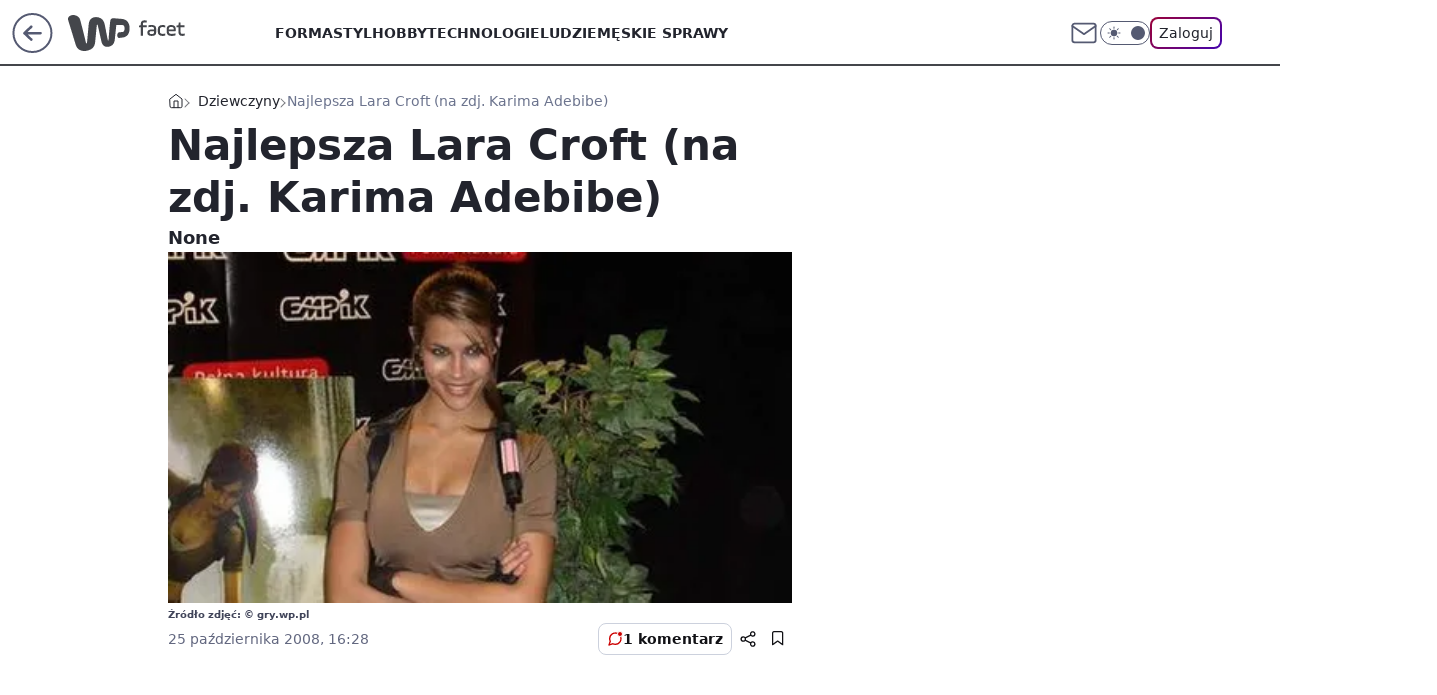

--- FILE ---
content_type: text/html; charset=utf-8
request_url: https://facet.wp.pl/najlepsza-lara-croft-na-zdj-karima-adebibe-6006509236929665g
body_size: 22045
content:
<!doctype html><html lang="pl"><head><meta charset="utf-8"><meta name="viewport" content="width=device-width, initial-scale=1"><meta http-equiv="Cache-Control" content="no-cache"><meta http-equiv="X-UA-Compatible" content="IE=Edge"><meta http-equiv="Expires" content="0"><script>
		// dot
		var TECH = true;
		var GOFER = true;
		var wp_dot_type = 'click';
		var appVersion = "v1.540.1";
		var wp_dot_addparams = {"bunchID":"234544","canonical":"https://facet.wp.pl/najlepsza-lara-croft-na-zdj-karima-adebibe-6006509236929665g","cauthor":"","ccategory":"Dziewczyny","cdate":"2008-10-25","cedtype":"","ciab":"IAB1-2,IAB25","cid":"6006509236929665","corigin":"","cpagemax":1,"cpageno":1,"cplatform":"gofer","crepub":0,"csource":"","csystem":"ncr","ctags":"","ctlength":8,"ctype":"gallery","cuct":"","darkmode":false,"frontendVer":"v1.540.1|20260119","isLogged":false,"svid":"e7e98a87-8a10-4c93-aca4-0831d05c6718"};
		// wpjslib
		var WP = [];
		var wp_sn = "facet";
		var rekid = "234544";
		var wp_push_notification_on = true;
		var wp_mobile = false;
		var wp_fb_id = "933316406876601";
		var wp_subscription = "";

		var wpStadcp = "0.000";
		var screeningv2 = true;
		var API_DOMAIN = '/';
		var API_STREAM = '/v1/stream';
		var API_GATEWAY = "/graphql";
		var API_HOST_ONE_LOGIN = "https://facet.wp.pl";
		var WPP_VIDEO_EMBED = null || [];
		if (true) {
			var getPopoverAnchor = async () =>
				document.querySelector('[data-role="onelogin-button"]');
		}
		var wp_push_notification_on = true;
		var wp_onepager = true;
		var asyncNativeQueue = [];
		var wp_consent_logo = "/staticfiles/logo.png";
		var wp_consent_color = 'var(--wp-consent-color)';
		if (true) {
			var wp_pvid = "0f9ee31051b2ed670d47";
		}

		if (false) {
			var wp_pixel_id = "";
		}
		if (true) {
			var onResizeCallback = function (layoutType) {
				window.wp_dot_addparams.layout = layoutType;
			};

			var applicationSize = {};
			if (false) {
				var breakpointNarrow = 0;
			} else {
				var breakpointNarrow = 1280;
			}
			function onResize() {
				applicationSize.innerWidth = window.innerWidth;
				applicationSize.type =
					window.innerWidth >= breakpointNarrow ? 'wide' : 'narrow';
				onResizeCallback(applicationSize.type);
			}
			onResize();
			window.addEventListener('resize', onResize);
		}

		var loadTimoeout = window.setTimeout(function () {
			window.WP.push(function () {
				window.WP.performance.registerMark('WPJStimeout');
				loadScript();
			});
		}, 3000);

		var loadScript = function () {
			window.clearTimeout(loadTimoeout);
			document.body.setAttribute('data-wp-loaded', 'true');
		};
		window.WP.push(function () {
			window.WP.gaf.loadBunch(false, loadScript, true);
			if (true) {
				window.WP.gaf.registerCommercialBreak(2);
			}
		});
		var __INIT_CONFIG__ = {"randvar":"ezsgUtOGeW","randomClasses":{"0":"WNmrw","100":"SVmls","150":"OmDND","162":"bxrRR","180":"HSKee","200":"OEesT","250":"gvFRR","280":"ZGZSS","282":"XAktn","300":"eKist","312":"zJJdW","330":"DJkmC","332":"bJbwT","40":"GdjZp","50":"ytGLW","60":"UJMsj","600":"Nccss","662":"XKYoT","712":"uCPgC","780":"pFqpH","810":"XjQVK","82":"OnjCW","fullPageScreeningWallpaper":"QoHGR","hasPlaceholderPadding":"fgSQu","hasVerticalPlaceholderPadding":"Oyavn","panelPremiumScreeningWallpaper":"svZbV","placeholderMargin":"lEijs","screeningContainer":"zrcMo","screeningWallpaper":"zqgEq","screeningWallpaperSecondary":"hePoN","slot15ScreeningWallpaper":"sHFMV","slot16ScreeningWallpaper":"bWgsu","slot17ScreeningWallpaper":"WVGgN","slot18ScreeningWallpaper":"UzJIR","slot19ScreeningWallpaper":"mBAKw","slot38ScreeningWallpaper":"JhgGK","slot3ScreeningWallpaper":"vEPOt","slot501ScreeningWallpaper":"VdOCf","slot75ScreeningWallpaper":"efuNT","transparent":"sakND"},"productId":"5999323746378369","isMobile":false,"social":{"facebook":{},"instagram":{},"tiktok":{},"giphy":{},"x":{},"youtube":{},"linkedin":{}},"cookieDomain":".wp.pl","isLoggedIn":false,"user":{},"userApi":"/graphql","oneLoginApiHost":"","scriptSrc":"https://facet.wp.pl/[base64]","isGridEnabled":true,"editorialIcon":{"iconUrl":"","url":"","text":""},"poll":{"id":"","title":"","photo":{"url":"","width":0,"height":0},"pollType":"","question":"","answers":null,"sponsored":false,"logoEnabled":false,"sponsorLogoFile":{"url":"","width":0,"height":0},"sponsorLogoLink":"","buttonText":"","buttonUrl":""},"abTestVariant":"","showExitDiscover":false,"isLanding":false,"scrollLockTimeout":0,"scrollMetricEnabled":false,"survicateSegments":"","isFeed":false,"isSuperApp":false,"oneLoginClientId":"wp-backend","weatherSrc":"","commonHeadSrc":"","userPanelCss":"https://facet.wp.pl/[base64]","saveForLaterProductID":"5927206335214209","withNewestBottombar":true,"acid":"","withBottomRecommendationsSplit":false,"isCommentsPageAbTest":false};
		window["ezsgUtOGeW"] = function (
			element,
			slot,
			withPlaceholder,
			placeholder,
			options
		) {
			window.WP.push(function () {
				if (withPlaceholder && element.parentNode) {
					window.WP.gaf.registerPlaceholder(
						slot,
						element.parentNode,
						placeholder
					);
					if (false) {
						element.parentNode.style.display = 'none';
					}
				}
				if (true) {
					window.WP.gaf.registerSlot(slot, element, options);
				}
			});
		};
	</script><meta name="gaf" content="blyxhboq"> <script>!function(e,f){try{if(!document.cookie.match('(^|;)\\s*WPdp=([^;]*)')||/google/i.test(window.navigator.userAgent))return;f.WP=f.WP||[];f.wp_pvid=f.wp_pvid||(function(){var output='';while(output.length<20){output+=Math.random().toString(16).substr(2);output=output.substr(0,20)}return output})(20);var abtest=function(){function e(t){return!(null==t)&&"object"==typeof t&&!Array.isArray(t)&&0<Object.keys(t).length}var t="",r=f.wp_abtest;return e(r)&&(t=Object.entries(r).map(([r,t])=>{if(e(t))return Object.entries(t).map(([t,e])=>r+"|"+t+"|"+e).join(";")}).join(";")),t}();var r,s,c=[["https://facet","wp","pl/[base64]"]
.join('.'),["pvid="+f.wp_pvid,(s=e.cookie.match(/(^|;)\s*PWA_adbd\s*=\s*([^;]+)/),"PWA_adbd="+(s?s.pop():"2")),location.search.substring(1),(r=e.referrer,r&&"PWAref="+encodeURIComponent(r.replace(/^https?:\/\//,""))),f.wp_sn&&"sn="+f.wp_sn,abtest&&"abtest="+encodeURIComponent(abtest)].filter(Boolean).join("&")].join("/?");e.write('<scr'+'ipt src="'+c+'"><\/scr'+'ipt>')}catch(_){console.error(_)}}(document,window);</script><script id="hb" crossorigin="anonymous" src="https://facet.wp.pl/[base64]"></script><title>Najlepsza Lara Croft (na zdj. Karima Adebibe)</title><link href="https://facet.wp.pl/najlepsza-lara-croft-na-zdj-karima-adebibe-6006509236929665g" rel="canonical"><meta name="description" content="None"> <meta name="author" content="Grupa Wirtualna Polska"><meta name="robots" content="max-image-preview:large"><meta property="og:type" content="article"><meta property="og:title" content="Najlepsza Lara Croft (na zdj. Karima Adebibe)"><meta property="og:description" content="None"><meta property="og:url" content="https://facet.wp.pl/najlepsza-lara-croft-na-zdj-karima-adebibe-6006509236929665g"><meta property="og:site_name" content="WP Facet"><meta property="og:locale" content="pl_PL"><meta property="og:image" content="https://v.wpimg.pl/M3guanBlYlIGFxddbRdvR0VPQwcrTmEREldbTG1fdAYfQFNfbQVjRBdbEQJtDWJVSB8RCyVDfwJXRVZBcV54bFJBPl06QidDAhJDEw"><meta property="og:image:width" content="395"><meta property="og:image:height" content="521">  <meta property="og:image:type" content="image/png"><meta property="article:published_time" content="2008-10-25T14:28:00.000Z"> <meta property="article:modified_time" content="2016-12-27T14:01:51.000Z"><meta name="twitter:card" content="summary_large_image"><meta name="twitter:description" content="None"><meta name="twitter:image" content="https://v.wpimg.pl/M3guanBlYlIGFxddbRdvR0VPQwcrTmEREldbTG1fdAYfQFNfbQVjRBdbEQJtDWJVSB8RCyVDfwJXRVZBcV54bFJBPl06QidDAhJDEw"><link rel="alternate" type="application/rss+xml" href="/rss/aktualnosci" title="Aktualności"><script id="wpjslib6" type="module" src="https://facet.wp.pl/[base64]" async="" crossorigin="anonymous"></script><script type="module" src="https://facet.wp.pl/[base64]" crossorigin="anonymous"></script><script type="module" src="https://facet.wp.pl/[base64]" crossorigin="anonymous"></script><link rel="apple-touch-icon" href="/staticfiles/icons/icon.png"><link rel="stylesheet" href="https://facet.wp.pl/[base64]"><link rel="stylesheet" href="https://facet.wp.pl/[base64]"><link rel="stylesheet" href="https://facet.wp.pl/[base64]"><link rel="stylesheet" href="https://facet.wp.pl/[base64]"><link rel="preload" as="image" href="https://v.wpimg.pl/M3guanBlYlIGFxddbRdvR0VPQwcrTmEREldbTG1VfgUfQFNZbQVjRBdbEQJtDWJVSB8RCyVDfwJXRVZBcV54bFJBPl06QidDAhJDEw" fetchpriority="high"><meta name="breakpoints" content="629, 1139, 1365"><meta name="content-width" content="device-width, 630, 980, 1280"><link rel="manifest" href="/site.webmanifest"><meta name="mobile-web-app-capable" content="yes"><meta name="apple-mobile-web-app-capable" content="yes"><meta name="apple-mobile-web-app-status-bar-style" content="black-translucent"><meta name="theme-color" content="var(--color-brand)"><meta name="robots" content="max-image-preview:large"><link rel="alternate" type="application/rss+xml" title="Aktualności" href="/rss/aktualnosci"><style>.ezsgUtOGeW{background-color:var(--color-neutral-25);position:relative;width:100%;min-height:200px;}.dark .ezsgUtOGeW{background-color:var(--color-neutral-850);}.fgSQu .ezsgUtOGeW{padding: 18px 16px 10px;}.sakND{background-color:transparent;}.dark .sakND{background-color:transparent;}.Oyavn{padding: 15px 0;}.lEijs{margin:var(--wp-placeholder-margin);}.OEesT{min-height:200px;}.XjQVK{min-height:810px;}.GdjZp{min-height:40px;}.bxrRR{min-height:162px;}.HSKee{min-height:180px;}.DJkmC{min-height:330px;}.uCPgC{min-height:712px;}.pFqpH{min-height:780px;}.XAktn{min-height:282px;}.WNmrw{min-height:0px;}.UJMsj{min-height:60px;}.XKYoT{min-height:662px;}.gvFRR{min-height:250px;}.eKist{min-height:300px;}.OnjCW{min-height:82px;}.OmDND{min-height:150px;}.ZGZSS{min-height:280px;}.zJJdW{min-height:312px;}.ytGLW{min-height:50px;}.SVmls{min-height:100px;}.Nccss{min-height:600px;}.bJbwT{min-height:332px;}</style></head><body class="" itemscope itemtype="https://schema.org/WebPage"><meta itemprop="name" content="WP Facet"><div><div class="h-0"></div><script>(function(){var sc=document.currentScript;window[window.__INIT_CONFIG__.randvar](sc.previousElementSibling,6,false,{},{
    setNative: (dataNative, onViewCallback) => {
    window.asyncNativeQueue.push({
      action:"onPanelPremium",
      payload: { 
        screeningWallpaperClassName: "hePoN", 
        dataNative: dataNative,
        onViewCallback: onViewCallback,
        
      }
})}});})()</script></div><div class="h-0"></div><script>(function(){var sc=document.currentScript;window[window.__INIT_CONFIG__.randvar](sc.previousElementSibling,10,false,{},undefined);})()</script> <div class="h-0"></div><script>(function(){var sc=document.currentScript;window[window.__INIT_CONFIG__.randvar](sc.previousElementSibling,89,false,{},undefined);})()</script> <div class="blyxhboqh"></div><div class="sticky top-0 w-full z-300"><header data-st-area="header" id="service-header" class="bg-[--color-header-bg] h-[4.125rem] relative select-none w-full"><div class="max-w-[980px] pl-3 xl:max-w-[1280px] h-full w-full flex items-center mx-auto relative"><input class="peer hidden" id="menu-toggle-button" type="checkbox" autocomplete="off"><div class="hidden peer-checked:block"><div class="wp-header-menu"><div class="wp-link-column"><ul class="wp-link-list"><li><a class="wp-link px-4 py-3 block" href="/forma-kategoria-6750773603003904">Forma</a></li><li><a class="wp-link px-4 py-3 block" href="/styl-kategoria-6750773603008000">Styl</a></li><li><a class="wp-link px-4 py-3 block" href="/hobby-kategoria-6750773603040768">Hobby</a></li><li><a class="wp-link px-4 py-3 block" href="/technologie-kategoria-6750773603032576">Technologie</a></li><li><a class="wp-link px-4 py-3 block" href="/ludzie-kategoria-6750773603020288">Ludzie</a></li><li><a class="wp-link px-4 py-3 block" href="/meskie-sprawy-kategoria-6750773603020289">Męskie sprawy</a></li><li><a class="wp-link px-4 py-3 block" href="/historia-kategoria-6750773603024384">Historia</a></li><li><a class="wp-link px-4 py-3 block" href="/seks-kategoria-6750773603028480">Seks</a></li><li><a class="wp-link px-4 py-3 block" href="/alkohole-kategoria-6750773603028481">Alkohole</a></li><li><a class="wp-link px-4 py-3 block" href="/ciekawostki-kategoria-6750773603036672">Ciekawostki</a></li><li><a class="wp-link px-4 py-3 block" href="/dziewczyny-kategoria-6750773603012096">Dziewczyny</a></li><li><a class="wp-link px-4 py-3 block" href="/militaria-kategoria-6750773603016192">Militaria</a></li></ul><div class="wp-social-box"><span>Obserwuj nas na:</span><div></div></div></div><input class="peer hidden" id="wp-menu-link-none" name="wp-menu-links" type="radio" autocomplete="off" checked="checked"><div class="wp-teaser-column translate-x-[248px] peer-checked:translate-x-0"><div class="wp-header-menu-subtitle">Popularne w serwisie <span class="uppercase">Facet</span>:</div><div class="wp-teaser-grid"><a href="https://facet.wp.pl/funkcjonalne-smartwatche-do-500-zl-zdziwisz-sie-co-potrafia-6995616434670208a" title="Funkcjonalne smartwatche do 500 zł. Zdziwisz się, co potrafią"><div class="wp-img-placeholder"><img src="https://v.wpimg.pl/MzhiMGY4YhsJCzt0dk9vDkpTby4wFmFYHUt3ZXYHfE4QWHpxdlIkFg0bKDc2GioIHRksMCkaPRZHCD0udkJ8VQwAPjc1VTRVDQQvIj0bLh9RXi8kPFJgSw1ZeWptUShCRVB1JWAZLx4KCH5_OwQrQllabzo" loading="lazy" class="wp-img" alt="Funkcjonalne smartwatche do 500 zł. Zdziwisz się, co potrafią"></div><span class="wp-teaser-title">Funkcjonalne smartwatche do 500 zł. Zdziwisz się, co potrafią</span> <span class="wp-teaser-author"></span></a><a href="https://facet.wp.pl/jedyna-rzecz-ktora-musi-miec-w-szafie-kazdy-facet-przyda-sie-teraz-i-wiosna-6993457952058336a" title="Jedyna rzecz, którą musi mieć w szafie każdy facet. Przyda się teraz i wiosną"><div class="wp-img-placeholder"><img src="https://v.wpimg.pl/MWMyNDZiYjYsGzh3dRJvI29DbC0zS2F1OFt0ZnVafGM1SHlydQ8kOygLKzQ1RyolOAkvMypHPTtiGD4tdR98eCkQPTQ2CDR4KBQsIT5GfTZ0H3d9PF1gZHUcf2luDShkYBt3d2hELDF8HX8naF17NS8fbDk" loading="lazy" class="wp-img" alt="Jedyna rzecz, którą musi mieć w szafie każdy facet. Przyda się teraz i wiosną"></div><span class="wp-teaser-title">Jedyna rzecz, którą musi mieć w szafie każdy facet. Przyda się teraz i wiosną</span> <span class="wp-teaser-author"></span></a><a href="https://facet.wp.pl/najpopularniejsze-sluchawki-z-redukcja-szumow-za-mniej-niz-300-zl-6992477555583968a" title="Najpopularniejsze słuchawki z redukcją szumów za mniej niż 300 zł"><div class="wp-img-placeholder"><img src="https://v.wpimg.pl/ZjkxNzQ1dQsKGjhJfkp4HklCbBM4E3ZIHlp0WH4Ca14TSXlMflczBg4KKwo-Hz0YHggvDSEfKgZEGT4TfkdrRQ8RPQo9UCNFDhUsHzUeOVsKSSpJYQF3Ul0cfldlUmxaRkB6GTccaFwPSShDYAZuX10cbAc" loading="lazy" class="wp-img" alt="Najpopularniejsze słuchawki z redukcją szumów za mniej niż 300 zł"></div><span class="wp-teaser-title">Najpopularniejsze słuchawki z redukcją szumów za mniej niż 300 zł</span> <span class="wp-teaser-author"></span></a><a href="https://facet.wp.pl/jaka-kurtka-na-stok-kurzajewski-nie-mogl-wybrac-lepiej-ten-model-jeszcze-dlugo-mu-posluzy-6988873498590144a" title="Jaka kurtka na stok? Kurzajewski nie mógł wybrać lepiej. Ten model jeszcze długo mu posłuży"><div class="wp-img-placeholder"><img src="https://v.wpimg.pl/ZDMwYzY3dSUsFS9Jdkh4MG9NexMwEXZmOFVjWHYAa3A1Rm5MdlUzKCgFPAo2HT02OAc4DSkdKihiFikTdkVraykeKgo1UiNrKBo7Hz0cOyZ-EWxOaAZ3dnVEYFdtAjshYBU6T2kePyV_QT1JaVBscylGewc" loading="lazy" class="wp-img" alt="Jaka kurtka na stok? Kurzajewski nie mógł wybrać lepiej. Ten model jeszcze długo mu posłuży"></div><span class="wp-teaser-title">Jaka kurtka na stok? Kurzajewski nie mógł wybrać lepiej. Ten model jeszcze długo mu posłuży</span> <span class="wp-teaser-author"></span></a><a href="https://facet.wp.pl/najtansze-soundbary-z-subwooferem-co-kupisz-za-mniej-niz-600-zl-6983932587735552a" title="Najtańsze soundbary z subwooferem. Co kupisz za mniej niż 600 zł?"><div class="wp-img-placeholder"><img src="https://v.wpimg.pl/NDQyNThlYSUwGzhnRxdsMHNDbD0BTmJmJFt0dkdff3ApSHliRwonKDQLKyQHQik2JAkvIxhCPih-GD49Rxp_azUQPSQEDTdrNBQsMQxDfnMwHC1tDVljIDVLdnlcWnl8fEB9ZFBBdyY1QHpgWll2IWIcbCk" loading="lazy" class="wp-img" alt="Najtańsze soundbary z subwooferem. Co kupisz za mniej niż 600 zł?"></div><span class="wp-teaser-title">Najtańsze soundbary z subwooferem. Co kupisz za mniej niż 600 zł?</span> <span class="wp-teaser-author"></span></a><a href="https://facet.wp.pl/jedrzejak-zna-skuteczny-sposob-na-mrozy-wydasz-na-niego-zaskakujaco-malo-6982856714705440a" title="Jędrzejak zna skuteczny sposób na mrozy. Wydasz na niego zaskakująco mało"><div class="wp-img-placeholder"><img src="https://v.wpimg.pl/NWMxZmYyYTYsGixedgJsI29CeAQwW2J1OFpgT3ZKf2M1SW1bdh8nOygKPx02VyklOAg7GilXPjtiGSoEdg9_eCkRKR01GDd4KBU4CD1We2Z1TzwMYUtjNXRAOUBtGCxiYEBqWW9Ud2R6T28OaB8oZXQceBA" loading="lazy" class="wp-img" alt="Jędrzejak zna skuteczny sposób na mrozy. Wydasz na niego zaskakująco mało"></div><span class="wp-teaser-title">Jędrzejak zna skuteczny sposób na mrozy. Wydasz na niego zaskakująco mało</span> <span class="wp-teaser-author"></span></a></div></div></div><div class="wp-header-menu-layer"></div></div><div class="header-back-button-container"><div id="wp-sg-back-button" class="back-button-container wp-back-sg" data-st-area="goToSG"><a href="/" data-back-link><svg class="back-button-icon" xmlns="http://www.w3.org/2000/svg" width="41" height="40" fill="none"><circle cx="20.447" cy="20" r="19" fill="transparent" stroke="currentColor" stroke-width="2"></circle> <path fill="currentColor" d="m18.5 12.682-.166.133-6.855 6.472a1 1 0 0 0-.089.099l.117-.126q-.087.082-.155.175l-.103.167-.075.179q-.06.178-.06.374l.016.193.053.208.08.178.103.16.115.131 6.853 6.47a1.4 1.4 0 0 0 1.897 0 1.213 1.213 0 0 0 .141-1.634l-.14-.157-4.537-4.283H28.44c.741 0 1.342-.566 1.342-1.266 0-.635-.496-1.162-1.143-1.252l-.199-.014-12.744-.001 4.536-4.281c.472-.445.519-1.14.141-1.634l-.14-.158a1.4 1.4 0 0 0-1.55-.237z"></path></svg></a></div><a href="/" class="cHJldmVudENC z-0" title="WP Facet" id="service_logo"><svg class="text-[--color-logo] max-w-[--logo-width] h-[--logo-height] align-middle mr-8"><use href="/staticfiles/siteLogoDesktop.svg#root"></use></svg></a></div><ul class="flex text-sm/[1.3125rem] gap-8  xl:flex hidden"><li class="flex items-center group relative"><a class="whitespace-nowrap group uppercase no-underline font-semibold hover:underline text-[--color-header-text] cHJldmVudENC" href="/forma-kategoria-6750773603003904">Forma</a> </li><li class="flex items-center group relative"><a class="whitespace-nowrap group uppercase no-underline font-semibold hover:underline text-[--color-header-text] cHJldmVudENC" href="/styl-kategoria-6750773603008000">Styl</a> </li><li class="flex items-center group relative"><a class="whitespace-nowrap group uppercase no-underline font-semibold hover:underline text-[--color-header-text] cHJldmVudENC" href="/hobby-kategoria-6750773603040768">Hobby</a> </li><li class="flex items-center group relative"><a class="whitespace-nowrap group uppercase no-underline font-semibold hover:underline text-[--color-header-text] cHJldmVudENC" href="/technologie-kategoria-6750773603032576">Technologie</a> </li><li class="flex items-center group relative"><a class="whitespace-nowrap group uppercase no-underline font-semibold hover:underline text-[--color-header-text] cHJldmVudENC" href="/ludzie-kategoria-6750773603020288">Ludzie</a> </li><li class="flex items-center group relative"><a class="whitespace-nowrap group uppercase no-underline font-semibold hover:underline text-[--color-header-text] cHJldmVudENC" href="/meskie-sprawy-kategoria-6750773603020289">Męskie sprawy</a> </li></ul><div class="group mr-0 xl:ml-[3.5rem] flex flex-1 items-center justify-end"><div class="h-8 text-[--icon-light] flex items-center gap-4"><a id="wp-poczta-link" href="" class="text-[--color-header-icon-light] block size-8 cHJldmVudENC"><svg viewBox="0 0 32 32" fill="none" xmlns="http://www.w3.org/2000/svg"><path d="M6.65944 6.65918H25.3412C26.6256 6.65918 27.6764 7.71003 27.6764 8.9944V23.0057C27.6764 24.2901 26.6256 25.3409 25.3412 25.3409H6.65944C5.37507 25.3409 4.32422 24.2901 4.32422 23.0057V8.9944C4.32422 7.71003 5.37507 6.65918 6.65944 6.65918Z" stroke="currentColor" stroke-width="1.8" stroke-linecap="round" stroke-linejoin="round"></path> <path d="M27.6764 8.99438L16.0003 17.1677L4.32422 8.99438" stroke="currentColor" stroke-width="1.8" stroke-linecap="round" stroke-linejoin="round"></path></svg></a><input type="checkbox" class="hidden" id="darkModeCheckbox"> <label class="wp-darkmode-toggle" for="darkModeCheckbox" aria-label="Włącz tryb ciemny"><div class="toggle-container"><div class="toggle-icon-dark"><svg viewBox="0 0 16 16" class="icon-moon" fill="currentColor" xmlns="http://www.w3.org/2000/svg"><path d="M15.293 11.293C13.8115 11.9631 12.161 12.1659 10.5614 11.8743C8.96175 11.5827 7.48895 10.8106 6.33919 9.66085C5.18944 8.5111 4.41734 7.0383 4.12574 5.43866C3.83415 3.83903 4.03691 2.18852 4.70701 0.707031C3.52758 1.24004 2.49505 2.05123 1.69802 3.07099C0.900987 4.09075 0.363244 5.28865 0.130924 6.56192C-0.101395 7.83518 -0.0213565 9.1458 0.364174 10.3813C0.749705 11.6169 1.42922 12.7404 2.34442 13.6556C3.25961 14.5708 4.38318 15.2503 5.61871 15.6359C6.85424 16.0214 8.16486 16.1014 9.43813 15.8691C10.7114 15.6368 11.9093 15.0991 12.9291 14.302C13.9488 13.505 14.76 12.4725 15.293 11.293V11.293Z"></path></svg></div><div class="toggle-icon-light"><svg fill="currentColor" class="icon-sun" xmlns="http://www.w3.org/2000/svg" viewBox="0 0 30 30"><path d="M 14.984375 0.98632812 A 1.0001 1.0001 0 0 0 14 2 L 14 5 A 1.0001 1.0001 0 1 0 16 5 L 16 2 A 1.0001 1.0001 0 0 0 14.984375 0.98632812 z M 5.796875 4.7988281 A 1.0001 1.0001 0 0 0 5.1015625 6.515625 L 7.2226562 8.6367188 A 1.0001 1.0001 0 1 0 8.6367188 7.2226562 L 6.515625 5.1015625 A 1.0001 1.0001 0 0 0 5.796875 4.7988281 z M 24.171875 4.7988281 A 1.0001 1.0001 0 0 0 23.484375 5.1015625 L 21.363281 7.2226562 A 1.0001 1.0001 0 1 0 22.777344 8.6367188 L 24.898438 6.515625 A 1.0001 1.0001 0 0 0 24.171875 4.7988281 z M 15 8 A 7 7 0 0 0 8 15 A 7 7 0 0 0 15 22 A 7 7 0 0 0 22 15 A 7 7 0 0 0 15 8 z M 2 14 A 1.0001 1.0001 0 1 0 2 16 L 5 16 A 1.0001 1.0001 0 1 0 5 14 L 2 14 z M 25 14 A 1.0001 1.0001 0 1 0 25 16 L 28 16 A 1.0001 1.0001 0 1 0 28 14 L 25 14 z M 7.9101562 21.060547 A 1.0001 1.0001 0 0 0 7.2226562 21.363281 L 5.1015625 23.484375 A 1.0001 1.0001 0 1 0 6.515625 24.898438 L 8.6367188 22.777344 A 1.0001 1.0001 0 0 0 7.9101562 21.060547 z M 22.060547 21.060547 A 1.0001 1.0001 0 0 0 21.363281 22.777344 L 23.484375 24.898438 A 1.0001 1.0001 0 1 0 24.898438 23.484375 L 22.777344 21.363281 A 1.0001 1.0001 0 0 0 22.060547 21.060547 z M 14.984375 23.986328 A 1.0001 1.0001 0 0 0 14 25 L 14 28 A 1.0001 1.0001 0 1 0 16 28 L 16 25 A 1.0001 1.0001 0 0 0 14.984375 23.986328 z"></path></svg></div></div><div class="toggle-icon-circle"></div></label><div class="relative"><form action="/auth/v1/sso/auth" data-role="onelogin-button" method="get" id="wp-login-form"><input type="hidden" name="continue_url" value="https://facet.wp.pl/najlepsza-lara-croft-na-zdj-karima-adebibe-6006509236929665g"> <button type="submit" class="wp-login-button">Zaloguj</button></form></div></div><div class="ml-[0.25rem] w-[3.375rem] flex items-center justify-center"><label role="button" for="menu-toggle-button" tab-index="0" aria-label="Menu" class="cursor-pointer flex items-center justify-center size-8 text-[--color-header-icon-light]"><div class="hidden peer-checked:group-[]:flex absolute top-0 right-0 w-[3.375rem] h-[4.4375rem] bg-white dark:bg-[--color-neutral-800] z-1 items-center justify-center rounded-t-2xl peer-checked:group-[]:text-[--icon-dark]"><svg xmlns="http://www.w3.org/2000/svg" width="32" height="32" viewBox="0 0 32 32" fill="none"><path d="M24 8 8 24M8 8l16 16" stroke="currentColor" stroke-width="1.8" stroke-linecap="round" stroke-linejoin="round"></path></svg></div><div class="flex peer-checked:group-[]:hidden h-8 w-8"><svg xmlns="http://www.w3.org/2000/svg" viewBox="0 0 32 32" fill="none"><path d="M5 19h22M5 13h22M5 7h22M5 25h22" stroke="currentColor" stroke-width="1.8" stroke-linecap="round" stroke-linejoin="round"></path></svg></div></label></div></div></div><hr class="absolute bottom-0 left-0 m-0 h-px w-full border-t border-solid border-[--color-brand]"><div id="user-panel-v2-root" class="absolute z-[9999] right-0 empty:hidden"></div></header></div> <div class="relative flex w-full flex-col items-center" data-testid="screening-main"><div class="zqgEq"><div class="absolute inset-0"></div></div><div class="w-full py-2 has-[div>div:not(:empty)]:p-0"><div class="zrcMo"></div></div><div class="flex w-full flex-col items-center"><div class="hePoN relative w-full"><div class="absolute inset-x-0 top-0"></div></div><div class="relative w-auto"><main data-st-area="st-article" class="wp-main-gallery"><article data-st-area="gallery-gallery"><div class="breadcrumbs-wrapper"><ul class="breadcrumbs" itemscope itemtype="https://schema.org/BreadcrumbList"><li class="breadcrumbs-item breadcrumbs-home" itemprop="itemListElement" itemscope itemtype="https://schema.org/ListItem"><a class="breadcrumbs-item-link" href="https://facet.wp.pl" title="WP Facet" itemprop="item"><svg xmlns="http://www.w3.org/2000/svg" fill="none" viewBox="0 0 16 16" class="HVbn"><path stroke="currentColor" stroke-linecap="round" stroke-linejoin="round" d="m2 6 6-4.666L14 6v7.334a1.333 1.333 0 0 1-1.333 1.333H3.333A1.333 1.333 0 0 1 2 13.334z"></path><path stroke="currentColor" stroke-linecap="round" stroke-linejoin="round" d="M6 14.667V8h4v6.667"></path></svg><span class="hidden" itemprop="name">WP Facet</span></a><meta itemprop="position" content="1"></li><li class="breadcrumbs-item" itemprop="itemListElement" itemscope itemtype="https://schema.org/ListItem"><a class="breadcrumbs-item-link" href="https://facet.wp.pl/dziewczyny-kategoria-6750773603012096" itemprop="item" title="Dziewczyny"><span itemprop="name">Dziewczyny</span></a><meta itemprop="position" content="1"></li><li class="breadcrumbs-item breadcrumbs-material" itemprop="itemListElement" itemscope itemtype="https://schema.org/ListItem"><span itemprop="name">Najlepsza Lara Croft (na zdj. Karima Adebibe)</span><meta itemprop="position" content="3"></li></ul></div><div class="flex mb-5"><div class="article-header flex-auto"><div><h1>Najlepsza Lara Croft (na zdj. Karima Adebibe) </h1></div><div class="article-lead x-tts"><p>None</p></div><div><div class="article-img-placeholder" data-mainmedia-photo><img width="936" height="527" alt="Obraz" src="https://v.wpimg.pl/M3guanBlYlIGFxddbRdvR0VPQwcrTmEREldbTG1VfgUfQFNZbQVjRBdbEQJtDWJVSB8RCyVDfwJXRVZBcV54bFJBPl06QidDAhJDEw" data-link="https://v.wpimg.pl/M3guanBlYlIGFxddbRdvR0VPQwcrTmEREldbTG1VfgUfQFNZbQVjRBdbEQJtDWJVSB8RCyVDfwJXRVZBcV54bFJBPl06QidDAhJDEw" class="wp-media-image" fetchpriority="high"></div><div class="article-img-source">Źródło zdjęć: © gry.wp.pl</div></div><div class="info-container"><div class="flex flex-wrap gap-2 items-center"><div class="info-avatar"><svg viewBox="0 0 46 46" fill="none" stroke="currentColor" xmlns="http://www.w3.org/2000/svg"><circle cx="23" cy="23" r="22.5" fill="none" stroke-width="0"></circle> <path d="M13 32v-2a5 5 0 0 1 5-5h10a5 5 0 0 1 5 5v2m-5-16a5 5 0 1 1-10 0 5 5 0 0 1 10 0Z" stroke-width="2" stroke-linecap="round"></path></svg></div><div><div class="flex flex-wrap text-base font-bold "></div><time class="wp-article-content-date" datetime="2008-10-25T14:28:00.000Z">25 października 2008, 16:28</time></div></div><div class="flex justify-between sm:justify-end gap-4 relative"><button class="wp-article-action comments top" data-vab-container="social_tools" data-vab-box="comments_button" data-vab-position="top" data-vab-index="2" data-location="/najlepsza-lara-croft-na-zdj-karima-adebibe-6006509236929665g/komentarze?utm_medium=button_top&amp;utm_source=comments"><div class="flex items-center justify-center relative"><div class="wp-comment-dot"></div><svg xmlns="http://www.w3.org/2000/svg" width="16" height="16" fill="none"><path stroke="currentColor" stroke-linecap="round" stroke-linejoin="round" stroke-width="1.3" d="M14 7.6667a5.59 5.59 0 0 1-.6 2.5333 5.666 5.666 0 0 1-5.0667 3.1334 5.59 5.59 0 0 1-2.5333-.6L2 14l1.2667-3.8a5.586 5.586 0 0 1-.6-2.5333A5.667 5.667 0 0 1 5.8 2.6 5.59 5.59 0 0 1 8.3333 2h.3334A5.6535 5.6535 0 0 1 14 7.3334z"></path></svg></div>1 komentarz</button><div class="wp-article-action-button-container"><button id="wp-article-share-button" class="wp-article-action" type="button" data-vab-container="social_tools" data-vab-position="top" data-vab-box="share" data-vab-index="1"><svg xmlns="http://www.w3.org/2000/svg" width="16" height="16" fill="none"><g stroke="currentColor" stroke-linecap="round" stroke-linejoin="round" stroke-width="1.3" clip-path="url(#clip0_1847_293)"><path d="M12.714 5.0953c1.1834 0 2.1427-.9594 2.1427-2.1428S13.8974.8098 12.714.8098s-2.1427.9593-2.1427 2.1427.9593 2.1428 2.1427 2.1428M3.2863 10.2024c1.1834 0 2.1427-.9593 2.1427-2.1427S4.4697 5.917 3.2863 5.917s-2.1427.9593-2.1427 2.1427.9593 2.1427 2.1427 2.1427M12.714 15.1902c1.1834 0 2.1427-.9593 2.1427-2.1427s-.9593-2.1427-2.1427-2.1427-2.1427.9593-2.1427 2.1427.9593 2.1427 2.1427 2.1427M5.4287 9.3455l5.1425 2.5712M10.5712 4.2029 5.4287 6.774"></path></g> <defs><clipPath id="clip0_1847_293"><path fill="currentColor" d="M0 0h16v16H0z"></path></clipPath></defs></svg></button><div id="wp-article-share-menu" class="wp-article-share-menu"><button id="share-x" class="wp-article-share-option" data-vab-container="social_tools" data-vab-position="top" data-vab-box="share_twitter" data-vab-index="3"><span class="wp-article-share-icon"><svg xmlns="http://www.w3.org/2000/svg" fill="currentColor" viewBox="0 0 1200 1227"><path d="M714.163 519.284 1160.89 0h-105.86L667.137 450.887 357.328 0H0l468.492 681.821L0 1226.37h105.866l409.625-476.152 327.181 476.152H1200L714.137 519.284zM569.165 687.828l-47.468-67.894-377.686-540.24h162.604l304.797 435.991 47.468 67.894 396.2 566.721H892.476L569.165 687.854z"></path></svg></span> <span>Udostępnij na X</span></button> <button id="share-facebook" class="wp-article-share-option" data-vab-container="social_tools" data-vab-position="top" data-vab-box="share_facebook" data-vab-index="4"><span class="wp-article-share-icon"><svg xmlns="http://www.w3.org/2000/svg" fill="none" viewBox="0 0 24 24"><path stroke="currentColor" stroke-linecap="round" stroke-linejoin="round" stroke-width="1.5" d="M18 2.941h-3a5 5 0 0 0-5 5v3H7v4h3v8h4v-8h3l1-4h-4v-3a1 1 0 0 1 1-1h3z"></path></svg></span> <span>Udostępnij na Facebooku</span></button></div><button id="wp-article-save-button" type="button" class="group wp-article-action disabled:cursor-not-allowed" data-save-id="6006509236929665" data-save-type="GALLERY" data-save-image="http://i.wp.pl/a/f/jpeg/21007/325_54_3x.jpeg" data-save-url="https://facet.wp.pl/najlepsza-lara-croft-na-zdj-karima-adebibe-6006509236929665g" data-save-title="Najlepsza Lara Croft (na zdj. Karima Adebibe)" data-saved="false" data-vab-container="social_tools" data-vab-box="save_button" data-vab-position="top" data-vab-index="0"><svg xmlns="http://www.w3.org/2000/svg" width="12" height="15" fill="none"><path stroke="currentColor" stroke-linecap="round" stroke-linejoin="round" stroke-width="1.3" d="m10.6499 13.65-5-3.6111-5 3.6111V2.0945c0-.3831.1505-.7505.4184-1.0214A1.42 1.42 0 0 1 2.0785.65h7.1428c.379 0 .7423.1521 1.0102.423s.4184.6383.4184 1.0214z"></path></svg></button></div></div></div></div><div class="relative ml-4 flex w-[304px] shrink-0 flex-col flex-nowrap"> <div class="mt-3 w-full [--wp-placeholder-margin:0_0_24px_0]"><div class="ezsgUtOGeW lEijs ytGLW sakND"><div class="h-0"></div><script>(function(){var sc=document.currentScript;window[window.__INIT_CONFIG__.randvar](sc.previousElementSibling,67,true,{"fixed":true,"top":90},undefined);})()</script></div></div><div class="sticky top-[--nav-header-height] w-full"><div class="ezsgUtOGeW Nccss sakND"><div class="h-0"></div><script>(function(){var sc=document.currentScript;window[window.__INIT_CONFIG__.randvar](sc.previousElementSibling,36,true,{"fixed":true,"sticky":true,"top":90},undefined);})()</script></div></div></div></div><div class="my-5 grid w-full grid-cols-[624px_304px] gap-x-4 xl:grid-cols-[196px_724px_304px]"><aside role="complementary" class="relative hidden xl:flex xl:flex-col gallery-left-rail"><div class="sticky top-[90px] hidden xl:block xl:-mt-1" id="article-left-rail"></div></aside><div class="wp-billboard col-start-1 xl:col-start-2 col-span-2 [--wp-placeholder-margin:0_0_20px_0]"><div class="ezsgUtOGeW lEijs eKist"><img role="presentation" class="absolute left-1/2 top-1/2 max-h-[80%] max-w-[100px] -translate-x-1/2 -translate-y-1/2" src="https://v.wpimg.pl/ZXJfd3AudTkrBBIAbg54LGhcRlAxHQUrPgJGH2MAeGJoSQ1eIBI_K2UHAEVuBTY5KQMMXC0RPyoVERQdMgM9ejc" loading="lazy" decoding="async"><div class="h-0"></div><script>(function(){var sc=document.currentScript;window[window.__INIT_CONFIG__.randvar](sc.previousElementSibling,3,true,{"fixed":true},{
    setNative: (dataNative, onViewCallback) => {
    window.asyncNativeQueue.push({
      action: "onAlternativeScreening",
      payload:{ 
            screeningWallpaperClassName: "zqgEq", 
            alternativeContainerClassName: "zrcMo", 
            slotNumber: 3,
            dataNative: dataNative,
            onViewCallback: onViewCallback
    }})}});})()</script></div></div><div class="col-span-1 col-start-1 xl:col-start-2 col-end-3 gap-6"></div><div class="col-span-1 col-start-1 xl:col-start-2 xl:col-end-3 flex flex-col gap-6 mb-6"><div class="wp-content-text-raw"><h2><span class="slide-counter"><strong>1&nbsp;</strong>/&nbsp;11</span>Karima Adebibe</h2></div><figure class="wp-content-part-image single-image" style="--aspect-ratio:0.758;"><div class="wp-photo-image-container"><picture><source media="(max-width: 629px)" srcSet="https://v.wpimg.pl/NF8zeC5qYSdZGBNwGgpsMhpARypcU2JkTVhfYRoSYXALSh1sXF85NhYKCWxUXihpUgoAJBpDf3YITUpwB0QRcwwlVjsbGz4jX1gY"> <source media="(min-width: 630px) and (max-width: 1139px)" srcSet="https://v.wpimg.pl/NF8zeC5qYSdZGBNwGgpsMhpARypcU2JkTVhfYRoSYXAIQh1sXF85NhYKCWxUXihpUgoAJBpDf3YITUpwB0QRcwwlVjsbGz4jX1gY"> <source media="(min-width: 1140px) and (max-width: 1279px)" srcSet="https://v.wpimg.pl/NF8zeC5qYSdZGBNwGgpsMhpARypcU2JkTVhfYRoSYX8MTh1sXF85NhYKCWxUXihpUgoAJBpDf3YITUpwB0QRcwwlVjsbGz4jX1gY"> <source media="(min-width: 1280px)" srcSet="https://v.wpimg.pl/M3guanBlYlIGFxddbRdvR0VPQwcrTmEREldbTG0PYgJXQVUWbQVjRBdbEQJtDWJVSB8RCyVDfwJXRVZBcV54bFJBPl06QidDAhJDEw"> <img src="https://v.wpimg.pl/NF8zeC5qYSdZGBNwGgpsMhpARypcU2JkTVhfYRoSYXUBTx12B0BhLxYNFW1FHWEnFxxKKUUUKWkKS1VzAl59dA0lUHdqQjZoUgoAJBcM" width="395" height="521" loading="lazy" class="wp-media-image" alt="Obraz" data-lightbox="true"></picture> </div><figcaption class="image-description"><span class="image-caption"></span> <span class="image-source">© gry.wp.pl</span></figcaption></figure><div class="wp-content-text-raw x-tts" data-cpidx="0"></div></div><aside class="relative flex max-w-[304px] flex-none flex-col gap-5" role="complementary"><div class="sticky top-[--nav-header-height] w-full"><div class="ezsgUtOGeW Nccss sakND"><div class="h-0"></div><script>(function(){var sc=document.currentScript;window[window.__INIT_CONFIG__.randvar](sc.previousElementSibling,37,true,{"fixed":true,"sticky":true,"top":90,"margin":"0 auto 24px"},undefined);})()</script></div></div></aside> <div class="col-start-1 xl:col-start-2 col-span-2 max-w-[970px]"><div class="ezsgUtOGeW eKist"><img role="presentation" class="absolute left-1/2 top-1/2 max-h-[80%] max-w-[100px] -translate-x-1/2 -translate-y-1/2" src="https://v.wpimg.pl/ZXJfd3AudTkrBBIAbg54LGhcRlAxHQUrPgJGH2MAeGJoSQ1eIBI_K2UHAEVuBTY5KQMMXC0RPyoVERQdMgM9ejc" loading="lazy" decoding="async"><div class="h-0"></div><script>(function(){var sc=document.currentScript;window[window.__INIT_CONFIG__.randvar](sc.previousElementSibling,15,true,{"fixed":true,"margin":"0 auto 24px"},undefined);})()</script></div></div><div class="col-span-1 col-start-1 xl:col-start-2 xl:col-end-3 flex flex-col gap-6 mb-6"><div class="wp-content-text-raw"><h2><span class="slide-counter"><strong>2&nbsp;</strong>/&nbsp;11</span>Karima Adebibe</h2></div><figure class="wp-content-part-image single-image" style="--aspect-ratio:0.721;"><div class="wp-photo-image-container"><picture><source media="(max-width: 629px)" srcSet="https://v.wpimg.pl/M18zeC5qYlBZGBNwGgpvRRpARypcU2ETTVhfYRoSYgcLSh1sXF86QRYKCWxUXiseUgoAJBpDfAEITUpwB0QSBAslVjsbGz1UX1gY"> <source media="(min-width: 630px) and (max-width: 1139px)" srcSet="https://v.wpimg.pl/M18zeC5qYlBZGBNwGgpvRRpARypcU2ETTVhfYRoSYgcIQh1sXF86QRYKCWxUXiseUgoAJBpDfAEITUpwB0QSBAslVjsbGz1UX1gY"> <source media="(min-width: 1140px) and (max-width: 1279px)" srcSet="https://v.wpimg.pl/M18zeC5qYlBZGBNwGgpvRRpARypcU2ETTVhfYRoSYggMTh1sXF86QRYKCWxUXiseUgoAJBpDfAEITUpwB0QSBAslVjsbGz1UX1gY"> <source media="(min-width: 1280px)" srcSet="https://v.wpimg.pl/M3guanBlYlIGFxddbRdvR0VPQwcrTmEREldbTG0PYgJXQVUWbQVjRBdbEQJtDWJVSB8RCyVDfwJXRVZBcV54bFJGPl06QidDAhJDEw"> <img src="https://v.wpimg.pl/M18zeC5qYlBZGBNwGgpvRRpARypcU2ETTVhfYRoSYgIBTx12AUliWBYNFW1FHWJQFxxKKUUUKh4KS1VzAl5-Aw0lUHBqQjUfUgoAJBcM" width="395" height="548" loading="lazy" class="wp-media-image" alt="Obraz" data-lightbox="true"></picture> </div><figcaption class="image-description"><span class="image-caption"></span> <span class="image-source">© gry.wp.pl</span></figcaption></figure><div class="wp-content-text-raw x-tts" data-cpidx="1"></div></div><aside class="relative flex max-w-[304px] flex-none flex-col gap-5" role="complementary"><div class="sticky top-[--nav-header-height] w-full"><div class="ezsgUtOGeW Nccss sakND"><div class="h-0"></div><script>(function(){var sc=document.currentScript;window[window.__INIT_CONFIG__.randvar](sc.previousElementSibling,93,true,{"fixed":true,"sticky":true,"top":90,"margin":"0 auto 24px"},undefined);})()</script></div></div></aside> <div class="col-start-1 xl:col-start-2 col-span-2 max-w-[970px]"><div class="ezsgUtOGeW eKist"><img role="presentation" class="absolute left-1/2 top-1/2 max-h-[80%] max-w-[100px] -translate-x-1/2 -translate-y-1/2" src="https://v.wpimg.pl/ZXJfd3AudTkrBBIAbg54LGhcRlAxHQUrPgJGH2MAeGJoSQ1eIBI_K2UHAEVuBTY5KQMMXC0RPyoVERQdMgM9ejc" loading="lazy" decoding="async"><div class="h-0"></div><script>(function(){var sc=document.currentScript;window[window.__INIT_CONFIG__.randvar](sc.previousElementSibling,16,true,{"fixed":true,"margin":"0 auto 24px"},undefined);})()</script></div></div><div class="col-span-1 col-start-1 xl:col-start-2 xl:col-end-3 flex flex-col gap-6 mb-6"><div class="wp-content-text-raw"><h2><span class="slide-counter"><strong>3&nbsp;</strong>/&nbsp;11</span>Karima Adebibe</h2></div><figure class="wp-content-part-image single-image" style="--aspect-ratio:0.703;"><div class="wp-photo-image-container"><picture><source media="(max-width: 629px)" srcSet="https://v.wpimg.pl/MV8zeC5qYjdZGBNwGgpvIhpARypcU2F0TVhfYRoSYmALSh1sXF86JhYKCWxUXit5UgoAJBpDfGYITUpwB0QSYwklVjsbGz0zX1gY"> <source media="(min-width: 630px) and (max-width: 1139px)" srcSet="https://v.wpimg.pl/MV8zeC5qYjdZGBNwGgpvIhpARypcU2F0TVhfYRoSYmAIQh1sXF86JhYKCWxUXit5UgoAJBpDfGYITUpwB0QSYwklVjsbGz0zX1gY"> <source media="(min-width: 1140px) and (max-width: 1279px)" srcSet="https://v.wpimg.pl/MV8zeC5qYjdZGBNwGgpvIhpARypcU2F0TVhfYRoSYm8MTh1sXF86JhYKCWxUXit5UgoAJBpDfGYITUpwB0QSYwklVjsbGz0zX1gY"> <source media="(min-width: 1280px)" srcSet="https://v.wpimg.pl/M3guanBlYlIGFxddbRdvR0VPQwcrTmEREldbTG0PYgJXQVUWbQVjRBdbEQJtDWJVSB8RCyVDfwJXRVZBcV54bFJEPl06QidDAhJDEw"> <img src="https://v.wpimg.pl/MV8zeC5qYjdZGBNwGgpvIhpARypcU2F0TVhfYRoSYmUBTx12A0NiPxYNFW1FHWI3FxxKKUUUKnkKS1VzAl5-ZA0lUHJqQjV4UgoAJBcM" width="395" height="562" loading="lazy" class="wp-media-image" alt="Obraz" data-lightbox="true"></picture> </div><figcaption class="image-description"><span class="image-caption"></span> <span class="image-source">© gry.wp.pl</span></figcaption></figure><div class="wp-content-text-raw x-tts" data-cpidx="2"></div></div><aside class="relative flex max-w-[304px] flex-none flex-col gap-5" role="complementary"><div class="sticky top-[--nav-header-height] w-full"><div class="ezsgUtOGeW Nccss sakND"><div class="h-0"></div><script>(function(){var sc=document.currentScript;window[window.__INIT_CONFIG__.randvar](sc.previousElementSibling,94,true,{"fixed":true,"sticky":true,"top":90,"margin":"0 auto 24px"},undefined);})()</script></div></div></aside> <div class="col-start-1 xl:col-start-2 col-span-2 max-w-[970px]"><div class="ezsgUtOGeW eKist"><img role="presentation" class="absolute left-1/2 top-1/2 max-h-[80%] max-w-[100px] -translate-x-1/2 -translate-y-1/2" src="https://v.wpimg.pl/ZXJfd3AudTkrBBIAbg54LGhcRlAxHQUrPgJGH2MAeGJoSQ1eIBI_K2UHAEVuBTY5KQMMXC0RPyoVERQdMgM9ejc" loading="lazy" decoding="async"><div class="h-0"></div><script>(function(){var sc=document.currentScript;window[window.__INIT_CONFIG__.randvar](sc.previousElementSibling,17,true,{"fixed":true,"margin":"0 auto 24px"},undefined);})()</script></div></div><div class="col-span-1 col-start-1 xl:col-start-2 xl:col-end-3 flex flex-col gap-6 mb-6"><div class="wp-content-text-raw"><h2><span class="slide-counter"><strong>4&nbsp;</strong>/&nbsp;11</span>Karima Adebibe</h2></div><figure class="wp-content-part-image single-image" style="--aspect-ratio:0.730;"><div class="wp-photo-image-container"><picture><source media="(max-width: 629px)" srcSet="https://v.wpimg.pl/MF8zeC5qYidZGBNwGgpvMhpARypcU2FkTVhfYRoSYnALSh1sXF86NhYKCWxUXitpUgoAJBpDfHYITUpwB0QScwglVjsbGz0jX1gY"> <source media="(min-width: 630px) and (max-width: 1139px)" srcSet="https://v.wpimg.pl/MF8zeC5qYidZGBNwGgpvMhpARypcU2FkTVhfYRoSYnAIQh1sXF86NhYKCWxUXitpUgoAJBpDfHYITUpwB0QScwglVjsbGz0jX1gY"> <source media="(min-width: 1140px) and (max-width: 1279px)" srcSet="https://v.wpimg.pl/MF8zeC5qYidZGBNwGgpvMhpARypcU2FkTVhfYRoSYn8MTh1sXF86NhYKCWxUXitpUgoAJBpDfHYITUpwB0QScwglVjsbGz0jX1gY"> <source media="(min-width: 1280px)" srcSet="https://v.wpimg.pl/M3guanBlYlIGFxddbRdvR0VPQwcrTmEREldbTG0PYgJXQVUWbQVjRBdbEQJtDWJVSB8RCyVDfwJXRVZBcV54bFJFPl06QidDAhJDEw"> <img src="https://v.wpimg.pl/MF8zeC5qYidZGBNwGgpvMhpARypcU2FkTVhfYRoSYnUBTx12AUBiLxYNFW1FHWInFxxKKUUUKmkKS1VzAl5-dA0lUHNqQjVoUgoAJBcM" width="395" height="541" loading="lazy" class="wp-media-image" alt="Obraz" data-lightbox="true"></picture> </div><figcaption class="image-description"><span class="image-caption"></span> <span class="image-source">© gry.wp.pl</span></figcaption></figure><div class="wp-content-text-raw x-tts" data-cpidx="3"></div></div><aside class="relative flex max-w-[304px] flex-none flex-col gap-5" role="complementary"><div class="sticky top-[--nav-header-height] w-full"><div class="ezsgUtOGeW Nccss sakND"><div class="h-0"></div><script>(function(){var sc=document.currentScript;window[window.__INIT_CONFIG__.randvar](sc.previousElementSibling,95,true,{"fixed":true,"sticky":true,"top":90,"margin":"0 auto 24px"},undefined);})()</script></div></div></aside> <div class="col-start-1 xl:col-start-2 col-span-2 max-w-[970px]"><div class="ezsgUtOGeW eKist"><img role="presentation" class="absolute left-1/2 top-1/2 max-h-[80%] max-w-[100px] -translate-x-1/2 -translate-y-1/2" src="https://v.wpimg.pl/ZXJfd3AudTkrBBIAbg54LGhcRlAxHQUrPgJGH2MAeGJoSQ1eIBI_K2UHAEVuBTY5KQMMXC0RPyoVERQdMgM9ejc" loading="lazy" decoding="async"><div class="h-0"></div><script>(function(){var sc=document.currentScript;window[window.__INIT_CONFIG__.randvar](sc.previousElementSibling,18,true,{"fixed":true,"margin":"0 auto 24px"},undefined);})()</script></div></div><div class="col-span-1 col-start-1 xl:col-start-2 xl:col-end-3 flex flex-col gap-6 mb-6"><div class="wp-content-text-raw"><h2><span class="slide-counter"><strong>5&nbsp;</strong>/&nbsp;11</span>Karima Adebibe</h2></div><figure class="wp-content-part-image single-image" style="--aspect-ratio:0.868;"><div class="wp-photo-image-container"><picture><source media="(max-width: 629px)" srcSet="https://v.wpimg.pl/MV8zeC5qYjdZGBNwGgpvIhpARypcU2F0TVhfYRoSYmALSh1sXF86JhYKCWxUXit5UgoAJBpDfGYITUpwB0QSYgklVjsbGz0zX1gY"> <source media="(min-width: 630px) and (max-width: 1139px)" srcSet="https://v.wpimg.pl/MV8zeC5qYjdZGBNwGgpvIhpARypcU2F0TVhfYRoSYmAIQh1sXF86JhYKCWxUXit5UgoAJBpDfGYITUpwB0QSYgklVjsbGz0zX1gY"> <source media="(min-width: 1140px) and (max-width: 1279px)" srcSet="https://v.wpimg.pl/MV8zeC5qYjdZGBNwGgpvIhpARypcU2F0TVhfYRoSYm8MTh1sXF86JhYKCWxUXit5UgoAJBpDfGYITUpwB0QSYgklVjsbGz0zX1gY"> <source media="(min-width: 1280px)" srcSet="https://v.wpimg.pl/M3guanBlYlIGFxddbRdvR0VPQwcrTmEREldbTG0PYgJXQVUWbQVjRBdbEQJtDWJVSB8RCyVDfwJXRVZBcV54bFNEPl06QidDAhJDEw"> <img src="https://v.wpimg.pl/MV8zeC5qYjdZGBNwGgpvIhpARypcU2F0TVhfYRoSYmUBTx13AERiPxYNFW1FHWI3FxxKKUUUKnkKS1VzAl5-ZA0lUXJqQjV4UgoAJBcM" width="395" height="455" loading="lazy" class="wp-media-image" alt="Obraz" data-lightbox="true"></picture> </div><figcaption class="image-description"><span class="image-caption"></span> <span class="image-source">© gry.wp.pl</span></figcaption></figure><div class="wp-content-text-raw x-tts" data-cpidx="4"></div></div><aside class="relative flex max-w-[304px] flex-none flex-col gap-5" role="complementary"><div class="sticky top-[--nav-header-height] w-full"><div class="ezsgUtOGeW Nccss sakND"><div class="h-0"></div><script>(function(){var sc=document.currentScript;window[window.__INIT_CONFIG__.randvar](sc.previousElementSibling,542,true,{"fixed":true,"sticky":true,"top":90,"margin":"0 auto 24px"},undefined);})()</script></div></div></aside> <div class="col-start-1 xl:col-start-2 col-span-2 max-w-[970px]"><div class="ezsgUtOGeW eKist"><img role="presentation" class="absolute left-1/2 top-1/2 max-h-[80%] max-w-[100px] -translate-x-1/2 -translate-y-1/2" src="https://v.wpimg.pl/ZXJfd3AudTkrBBIAbg54LGhcRlAxHQUrPgJGH2MAeGJoSQ1eIBI_K2UHAEVuBTY5KQMMXC0RPyoVERQdMgM9ejc" loading="lazy" decoding="async"><div class="h-0"></div><script>(function(){var sc=document.currentScript;window[window.__INIT_CONFIG__.randvar](sc.previousElementSibling,19,true,{"fixed":true,"margin":"0 auto 24px"},undefined);})()</script></div></div><div class="col-span-1 col-start-1 xl:col-start-2 xl:col-end-3 flex flex-col gap-6 mb-6"><div class="wp-content-text-raw"><h2><span class="slide-counter"><strong>6&nbsp;</strong>/&nbsp;11</span>Karima Adebibe</h2></div><figure class="wp-content-part-image single-image" style="--aspect-ratio:0.878;"><div class="wp-photo-image-container"><picture><source media="(max-width: 629px)" srcSet="https://v.wpimg.pl/OF8zeC5qYCdZGBNwGgptMhpARypcU2NkTVhfYRoSYHALSh1sXF84NhYKCWxUXilpUgoAJBpDfnYITUpwB0QQdQAlVjsbGz8jX1gY"> <source media="(min-width: 630px) and (max-width: 1139px)" srcSet="https://v.wpimg.pl/OF8zeC5qYCdZGBNwGgptMhpARypcU2NkTVhfYRoSYHAIQh1sXF84NhYKCWxUXilpUgoAJBpDfnYITUpwB0QQdQAlVjsbGz8jX1gY"> <source media="(min-width: 1140px) and (max-width: 1279px)" srcSet="https://v.wpimg.pl/OF8zeC5qYCdZGBNwGgptMhpARypcU2NkTVhfYRoSYH8MTh1sXF84NhYKCWxUXilpUgoAJBpDfnYITUpwB0QQdQAlVjsbGz8jX1gY"> <source media="(min-width: 1280px)" srcSet="https://v.wpimg.pl/M3guanBlYlIGFxddbRdvR0VPQwcrTmEREldbTG0PYgJXQVUWbQVjRBdbEQJtDWJVSB8RCyVDfwJXRVZBcV54bFRNPl06QidDAhJDEw"> <img src="https://v.wpimg.pl/OF8zeC5qYCdZGBNwGgptMhpARypcU2NkTVhfYRoSYHUBTx13AEFgLxYNFW1FHWAnFxxKKUUUKGkKS1VzAl58dA0lVntqQjdoUgoAJBcM" width="395" height="450" loading="lazy" class="wp-media-image" alt="Obraz" data-lightbox="true"></picture> </div><figcaption class="image-description"><span class="image-caption"></span> <span class="image-source">© gry.wp.pl</span></figcaption></figure><div class="wp-content-text-raw x-tts" data-cpidx="5"></div></div><aside class="relative flex max-w-[304px] flex-none flex-col gap-5" role="complementary"><div class="sticky top-[--nav-header-height] w-full"><div class="ezsgUtOGeW Nccss sakND"><div class="h-0"></div><script>(function(){var sc=document.currentScript;window[window.__INIT_CONFIG__.randvar](sc.previousElementSibling,543,true,{"fixed":true,"sticky":true,"top":90,"margin":"0 auto 24px"},undefined);})()</script></div></div></aside> <div class="col-start-1 xl:col-start-2 col-span-2 max-w-[970px]"><div class="ezsgUtOGeW eKist"><img role="presentation" class="absolute left-1/2 top-1/2 max-h-[80%] max-w-[100px] -translate-x-1/2 -translate-y-1/2" src="https://v.wpimg.pl/ZXJfd3AudTkrBBIAbg54LGhcRlAxHQUrPgJGH2MAeGJoSQ1eIBI_K2UHAEVuBTY5KQMMXC0RPyoVERQdMgM9ejc" loading="lazy" decoding="async"><div class="h-0"></div><script>(function(){var sc=document.currentScript;window[window.__INIT_CONFIG__.randvar](sc.previousElementSibling,501,true,{"fixed":true,"margin":"0 auto 24px"},undefined);})()</script></div></div><div class="col-span-1 col-start-1 xl:col-start-2 xl:col-end-3 flex flex-col gap-6 mb-6"><div class="wp-content-text-raw"><h2><span class="slide-counter"><strong>7&nbsp;</strong>/&nbsp;11</span>Karima Adebibe</h2></div><figure class="wp-content-part-image single-image" style="--aspect-ratio:0.697;"><div class="wp-photo-image-container"><picture><source media="(max-width: 629px)" srcSet="https://v.wpimg.pl/Nl8zeC5qYQ1ZGBNwGgpsGBpARypcU2JOTVhfYRoSYVoLSh1sXF85HBYKCWxUXihDUgoAJBpDf1wITUpwB0QRXw4lVjsbGz4JX1gY"> <source media="(min-width: 630px) and (max-width: 1139px)" srcSet="https://v.wpimg.pl/Nl8zeC5qYQ1ZGBNwGgpsGBpARypcU2JOTVhfYRoSYVoIQh1sXF85HBYKCWxUXihDUgoAJBpDf1wITUpwB0QRXw4lVjsbGz4JX1gY"> <source media="(min-width: 1140px) and (max-width: 1279px)" srcSet="https://v.wpimg.pl/Nl8zeC5qYQ1ZGBNwGgpsGBpARypcU2JOTVhfYRoSYVUMTh1sXF85HBYKCWxUXihDUgoAJBpDf1wITUpwB0QRXw4lVjsbGz4JX1gY"> <source media="(min-width: 1280px)" srcSet="https://v.wpimg.pl/M3guanBlYlIGFxddbRdvR0VPQwcrTmEREldbTG0PYgJXQVUWbQVjRBdbEQJtDWJVSB8RCyVDfwJXRVZBcV54bFRDPl06QidDAhJDEw"> <img src="https://v.wpimg.pl/Nl8zeC5qYQ1ZGBNwGgpsGBpARypcU2JOTVhfYRoSYV8BTx12A0ZhBRYNFW1FHWENFxxKKUUUKUMKS1VzAl59Xg0lVnVqQjZCUgoAJBcM" width="395" height="567" loading="lazy" class="wp-media-image" alt="Obraz" data-lightbox="true"></picture> </div><figcaption class="image-description"><span class="image-caption"></span> <span class="image-source">© gry.wp.pl</span></figcaption></figure><div class="wp-content-text-raw x-tts" data-cpidx="6"></div></div><aside class="relative flex max-w-[304px] flex-none flex-col gap-5" role="complementary"><div class="sticky top-[--nav-header-height] w-full"><div class="ezsgUtOGeW Nccss sakND"><div class="h-0"></div><script>(function(){var sc=document.currentScript;window[window.__INIT_CONFIG__.randvar](sc.previousElementSibling,544,true,{"fixed":true,"sticky":true,"top":90,"margin":"0 auto 24px"},undefined);})()</script></div></div></aside> <div class="col-start-1 xl:col-start-2 col-span-2 max-w-[970px]"><div class="ezsgUtOGeW eKist"><img role="presentation" class="absolute left-1/2 top-1/2 max-h-[80%] max-w-[100px] -translate-x-1/2 -translate-y-1/2" src="https://v.wpimg.pl/ZXJfd3AudTkrBBIAbg54LGhcRlAxHQUrPgJGH2MAeGJoSQ1eIBI_K2UHAEVuBTY5KQMMXC0RPyoVERQdMgM9ejc" loading="lazy" decoding="async"><div class="h-0"></div><script>(function(){var sc=document.currentScript;window[window.__INIT_CONFIG__.randvar](sc.previousElementSibling,502,true,{"fixed":true,"margin":"0 auto 24px"},undefined);})()</script></div></div><div class="col-span-1 col-start-1 xl:col-start-2 xl:col-end-3 flex flex-col gap-6 mb-6"><div class="wp-content-text-raw"><h2><span class="slide-counter"><strong>8&nbsp;</strong>/&nbsp;11</span>Karima Adebibe</h2></div><figure class="wp-content-part-image single-image" style="--aspect-ratio:0.848;"><div class="wp-photo-image-container"><picture><source media="(max-width: 629px)" srcSet="https://v.wpimg.pl/NV8zeC5qYTdZGBNwGgpsIhpARypcU2J0TVhfYRoSYWALSh1sXF85JhYKCWxUXih5UgoAJBpDf2YITUpwB0QRZQ0lVjsbGz4zX1gY"> <source media="(min-width: 630px) and (max-width: 1139px)" srcSet="https://v.wpimg.pl/NV8zeC5qYTdZGBNwGgpsIhpARypcU2J0TVhfYRoSYWAIQh1sXF85JhYKCWxUXih5UgoAJBpDf2YITUpwB0QRZQ0lVjsbGz4zX1gY"> <source media="(min-width: 1140px) and (max-width: 1279px)" srcSet="https://v.wpimg.pl/NV8zeC5qYTdZGBNwGgpsIhpARypcU2J0TVhfYRoSYW8MTh1sXF85JhYKCWxUXih5UgoAJBpDf2YITUpwB0QRZQ0lVjsbGz4zX1gY"> <source media="(min-width: 1280px)" srcSet="https://v.wpimg.pl/M3guanBlYlIGFxddbRdvR0VPQwcrTmEREldbTG0PYgJXQVUWbQVjRBdbEQJtDWJVSB8RCyVDfwJXRVZBcV54bFRAPl06QidDAhJDEw"> <img src="https://v.wpimg.pl/NV8zeC5qYTdZGBNwGgpsIhpARypcU2J0TVhfYRoSYWUBTx13A0dhPxYNFW1FHWE3FxxKKUUUKXkKS1VzAl59ZA0lVnZqQjZ4UgoAJBcM" width="395" height="466" loading="lazy" class="wp-media-image" alt="Obraz" data-lightbox="true"></picture> </div><figcaption class="image-description"><span class="image-caption"></span> <span class="image-source">© gry.wp.pl</span></figcaption></figure><div class="wp-content-text-raw x-tts" data-cpidx="7"></div></div><aside class="relative flex max-w-[304px] flex-none flex-col gap-5" role="complementary"><div class="sticky top-[--nav-header-height] w-full"><div class="ezsgUtOGeW Nccss sakND"><div class="h-0"></div><script>(function(){var sc=document.currentScript;window[window.__INIT_CONFIG__.randvar](sc.previousElementSibling,545,true,{"fixed":true,"sticky":true,"top":90,"margin":"0 auto 24px"},undefined);})()</script></div></div></aside> <div class="col-start-1 xl:col-start-2 col-span-2 max-w-[970px]"><div class="ezsgUtOGeW eKist"><img role="presentation" class="absolute left-1/2 top-1/2 max-h-[80%] max-w-[100px] -translate-x-1/2 -translate-y-1/2" src="https://v.wpimg.pl/ZXJfd3AudTkrBBIAbg54LGhcRlAxHQUrPgJGH2MAeGJoSQ1eIBI_K2UHAEVuBTY5KQMMXC0RPyoVERQdMgM9ejc" loading="lazy" decoding="async"><div class="h-0"></div><script>(function(){var sc=document.currentScript;window[window.__INIT_CONFIG__.randvar](sc.previousElementSibling,503,true,{"fixed":true,"margin":"0 auto 24px"},undefined);})()</script></div></div><div class="col-span-1 col-start-1 xl:col-start-2 xl:col-end-3 flex flex-col gap-6 mb-6"><div class="wp-content-text-raw"><h2><span class="slide-counter"><strong>9&nbsp;</strong>/&nbsp;11</span>Karima Adebibe</h2></div><figure class="wp-content-part-image single-image" style="--aspect-ratio:0.775;"><div class="wp-photo-image-container"><picture><source media="(max-width: 629px)" srcSet="https://v.wpimg.pl/Ml8zeC5qYg1ZGBNwGgpvGBpARypcU2FOTVhfYRoSYloLSh1sXF86HBYKCWxUXitDUgoAJBpDfFwITUpwB0QSXwolVjsbGz0JX1gY"> <source media="(min-width: 630px) and (max-width: 1139px)" srcSet="https://v.wpimg.pl/Ml8zeC5qYg1ZGBNwGgpvGBpARypcU2FOTVhfYRoSYloIQh1sXF86HBYKCWxUXitDUgoAJBpDfFwITUpwB0QSXwolVjsbGz0JX1gY"> <source media="(min-width: 1140px) and (max-width: 1279px)" srcSet="https://v.wpimg.pl/Ml8zeC5qYg1ZGBNwGgpvGBpARypcU2FOTVhfYRoSYlUMTh1sXF86HBYKCWxUXitDUgoAJBpDfFwITUpwB0QSXwolVjsbGz0JX1gY"> <source media="(min-width: 1280px)" srcSet="https://v.wpimg.pl/M3guanBlYlIGFxddbRdvR0VPQwcrTmEREldbTG0PYgJXQVUWbQVjRBdbEQJtDWJVSB8RCyVDfwJXRVZBcV54bFRHPl06QidDAhJDEw"> <img src="https://v.wpimg.pl/Ml8zeC5qYg1ZGBNwGgpvGBpARypcU2FOTVhfYRoSYl8BTx12BEFiBRYNFW1FHWINFxxKKUUUKkMKS1VzAl5-Xg0lVnFqQjVCUgoAJBcM" width="395" height="510" loading="lazy" class="wp-media-image" alt="Obraz" data-lightbox="true"></picture> </div><figcaption class="image-description"><span class="image-caption"></span> <span class="image-source">© gry.wp.pl</span></figcaption></figure><div class="wp-content-text-raw x-tts" data-cpidx="8"></div></div><aside class="relative flex max-w-[304px] flex-none flex-col gap-5" role="complementary"><div class="sticky top-[--nav-header-height] w-full"><div class="ezsgUtOGeW Nccss sakND"><div class="h-0"></div><script>(function(){var sc=document.currentScript;window[window.__INIT_CONFIG__.randvar](sc.previousElementSibling,546,true,{"fixed":true,"sticky":true,"top":90,"margin":"0 auto 24px"},undefined);})()</script></div></div></aside> <div class="col-start-1 xl:col-start-2 col-span-2 max-w-[970px]"><div class="ezsgUtOGeW eKist"><img role="presentation" class="absolute left-1/2 top-1/2 max-h-[80%] max-w-[100px] -translate-x-1/2 -translate-y-1/2" src="https://v.wpimg.pl/ZXJfd3AudTkrBBIAbg54LGhcRlAxHQUrPgJGH2MAeGJoSQ1eIBI_K2UHAEVuBTY5KQMMXC0RPyoVERQdMgM9ejc" loading="lazy" decoding="async"><div class="h-0"></div><script>(function(){var sc=document.currentScript;window[window.__INIT_CONFIG__.randvar](sc.previousElementSibling,504,true,{"fixed":true,"margin":"0 auto 24px"},undefined);})()</script></div></div><div class="col-span-1 col-start-1 xl:col-start-2 xl:col-end-3 flex flex-col gap-6 mb-6"><div class="wp-content-text-raw"><h2><span class="slide-counter"><strong>10&nbsp;</strong>/&nbsp;11</span>Karima Adebibe</h2></div><figure class="wp-content-part-image single-image" style="--aspect-ratio:0.872;"><div class="wp-photo-image-container"><picture><source media="(max-width: 629px)" srcSet="https://v.wpimg.pl/MF8zeC5qYidZGBNwGgpvMhpARypcU2FkTVhfYRoSYnALSh1sXF86NhYKCWxUXitpUgoAJBpDfHYITUpwB0QSdQglVjsbGz0jX1gY"> <source media="(min-width: 630px) and (max-width: 1139px)" srcSet="https://v.wpimg.pl/MF8zeC5qYidZGBNwGgpvMhpARypcU2FkTVhfYRoSYnAIQh1sXF86NhYKCWxUXitpUgoAJBpDfHYITUpwB0QSdQglVjsbGz0jX1gY"> <source media="(min-width: 1140px) and (max-width: 1279px)" srcSet="https://v.wpimg.pl/MF8zeC5qYidZGBNwGgpvMhpARypcU2FkTVhfYRoSYn8MTh1sXF86NhYKCWxUXitpUgoAJBpDfHYITUpwB0QSdQglVjsbGz0jX1gY"> <source media="(min-width: 1280px)" srcSet="https://v.wpimg.pl/M3guanBlYlIGFxddbRdvR0VPQwcrTmEREldbTG0PYgJXQVUWbQVjRBdbEQJtDWJVSB8RCyVDfwJXRVZBcV54bFRFPl06QidDAhJDEw"> <img src="https://v.wpimg.pl/MF8zeC5qYidZGBNwGgpvMhpARypcU2FkTVhfYRoSYnUBTx13AEJiLxYNFW1FHWInFxxKKUUUKmkKS1VzAl5-dA0lVnNqQjVoUgoAJBcM" width="395" height="453" loading="lazy" class="wp-media-image" alt="Obraz" data-lightbox="true"></picture> </div><figcaption class="image-description"><span class="image-caption"></span> <span class="image-source">© gry.wp.pl</span></figcaption></figure><div class="wp-content-text-raw x-tts" data-cpidx="9"></div></div><aside class="relative flex max-w-[304px] flex-none flex-col gap-5" role="complementary"><div class="sticky top-[--nav-header-height] w-full"><div class="ezsgUtOGeW Nccss sakND"><div class="h-0"></div><script>(function(){var sc=document.currentScript;window[window.__INIT_CONFIG__.randvar](sc.previousElementSibling,547,true,{"fixed":true,"sticky":true,"top":90,"margin":"0 auto 24px"},undefined);})()</script></div></div></aside> <div class="col-start-1 xl:col-start-2 col-span-2 max-w-[970px]"><div class="ezsgUtOGeW eKist"><img role="presentation" class="absolute left-1/2 top-1/2 max-h-[80%] max-w-[100px] -translate-x-1/2 -translate-y-1/2" src="https://v.wpimg.pl/ZXJfd3AudTkrBBIAbg54LGhcRlAxHQUrPgJGH2MAeGJoSQ1eIBI_K2UHAEVuBTY5KQMMXC0RPyoVERQdMgM9ejc" loading="lazy" decoding="async"><div class="h-0"></div><script>(function(){var sc=document.currentScript;window[window.__INIT_CONFIG__.randvar](sc.previousElementSibling,505,true,{"fixed":true,"margin":"0 auto 24px"},undefined);})()</script></div></div><div class="col-span-1 col-start-1 xl:col-start-2 xl:col-end-3 flex flex-col gap-6 mb-6"><div class="wp-content-text-raw"><h2><span class="slide-counter"><strong>11&nbsp;</strong>/&nbsp;11</span>Karima Adebibe</h2></div><figure class="wp-content-part-image single-image" style="--aspect-ratio:0.849;"><div class="wp-photo-image-container"><picture><source media="(max-width: 629px)" srcSet="https://v.wpimg.pl/Nl8zeC5qYQ1ZGBNwGgpsGBpARypcU2JOTVhfYRoSYVoLSh1sXF85HBYKCWxUXihDUgoAJBpDf1wITUpwB0QRXg4lVjsbGz4JX1gY"> <source media="(min-width: 630px) and (max-width: 1139px)" srcSet="https://v.wpimg.pl/Nl8zeC5qYQ1ZGBNwGgpsGBpARypcU2JOTVhfYRoSYVoIQh1sXF85HBYKCWxUXihDUgoAJBpDf1wITUpwB0QRXg4lVjsbGz4JX1gY"> <source media="(min-width: 1140px) and (max-width: 1279px)" srcSet="https://v.wpimg.pl/Nl8zeC5qYQ1ZGBNwGgpsGBpARypcU2JOTVhfYRoSYVUMTh1sXF85HBYKCWxUXihDUgoAJBpDf1wITUpwB0QRXg4lVjsbGz4JX1gY"> <source media="(min-width: 1280px)" srcSet="https://v.wpimg.pl/M3guanBlYlIGFxddbRdvR0VPQwcrTmEREldbTG0PYgJXQVUWbQVjRBdbEQJtDWJVSB8RCyVDfwJXRVZBcV54bFVDPl06QidDAhJDEw"> <img src="https://v.wpimg.pl/Nl8zeC5qYQ1ZGBNwGgpsGBpARypcU2JOTVhfYRoSYV8BTx13A0RhBRYNFW1FHWENFxxKKUUUKUMKS1VzAl59Xg0lV3VqQjZCUgoAJBcM" width="395" height="465" loading="lazy" class="wp-media-image" alt="Obraz" data-lightbox="true"></picture> </div><figcaption class="image-description"><span class="image-caption"></span> <span class="image-source">© gry.wp.pl</span></figcaption></figure><div class="wp-content-text-raw x-tts" data-cpidx="10"></div></div><aside class="relative flex max-w-[304px] flex-none flex-col gap-5" role="complementary"><div class="sticky top-[--nav-header-height] w-full"><div class="ezsgUtOGeW Nccss sakND"><div class="h-0"></div><script>(function(){var sc=document.currentScript;window[window.__INIT_CONFIG__.randvar](sc.previousElementSibling,548,true,{"fixed":true,"sticky":true,"top":90,"margin":"0 auto 24px"},undefined);})()</script></div></div></aside> <div class="col-start-1 xl:col-start-2 col-span-2 max-w-[970px]"><div class="ezsgUtOGeW eKist"><img role="presentation" class="absolute left-1/2 top-1/2 max-h-[80%] max-w-[100px] -translate-x-1/2 -translate-y-1/2" src="https://v.wpimg.pl/ZXJfd3AudTkrBBIAbg54LGhcRlAxHQUrPgJGH2MAeGJoSQ1eIBI_K2UHAEVuBTY5KQMMXC0RPyoVERQdMgM9ejc" loading="lazy" decoding="async"><div class="h-0"></div><script>(function(){var sc=document.currentScript;window[window.__INIT_CONFIG__.randvar](sc.previousElementSibling,506,true,{"fixed":true,"margin":"0 auto 24px"},undefined);})()</script></div></div><div class="col-span-1 col-end-2 xl:col-start-2 xl:col-end-3 gap-6"><div class="flex gap-4 flex-col" data-uxc="end_text"><div class="flex justify-between gap-4"><div class=""><input id="wp-articletags-tags-expand" name="tags-expand" type="checkbox"><div class="wp-articletags" data-st-area="article-tags"></div></div><button class="wp-article-action comments bottom" data-vab-container="social_tools" data-vab-box="comments_button" data-vab-position="bottom" data-vab-index="2" data-location="/najlepsza-lara-croft-na-zdj-karima-adebibe-6006509236929665g/komentarze?utm_medium=button_bottom&amp;utm_source=comments"><div class="flex items-center justify-center relative"><div class="wp-comment-dot"></div><svg xmlns="http://www.w3.org/2000/svg" width="16" height="16" fill="none"><path stroke="currentColor" stroke-linecap="round" stroke-linejoin="round" stroke-width="1.3" d="M14 7.6667a5.59 5.59 0 0 1-.6 2.5333 5.666 5.666 0 0 1-5.0667 3.1334 5.59 5.59 0 0 1-2.5333-.6L2 14l1.2667-3.8a5.586 5.586 0 0 1-.6-2.5333A5.667 5.667 0 0 1 5.8 2.6 5.59 5.59 0 0 1 8.3333 2h.3334A5.6535 5.6535 0 0 1 14 7.3334z"></path></svg></div>1 komentarz</button></div></div></div></div><div class="ezsgUtOGeW eKist"><img role="presentation" class="absolute left-1/2 top-1/2 max-h-[80%] max-w-[100px] -translate-x-1/2 -translate-y-1/2" src="https://v.wpimg.pl/ZXJfd3AudTkrBBIAbg54LGhcRlAxHQUrPgJGH2MAeGJoSQ1eIBI_K2UHAEVuBTY5KQMMXC0RPyoVERQdMgM9ejc" loading="lazy" decoding="async"><div class="h-0"></div><script>(function(){var sc=document.currentScript;window[window.__INIT_CONFIG__.randvar](sc.previousElementSibling,32,true,{"fixed":true},undefined);})()</script></div><div class="my-6 flex w-full gap-4 justify-end"><div class="flex-auto max-w-[724px]"><div class="wp-cockroach h-full flex flex-col gap-6" data-st-area="list-selected4you"><span class="wp-cockroach-header text-[22px]/7 font-bold text-center mt-6">Wybrane dla Ciebie</span><div class="grid grid-cols-3 gap-4 lg:gap-6" data-uxc="start_recommendations"><div><div class="size-full"><div class="alternative-container-810"></div><div class="h-0"></div><script>(function(){var sc=document.currentScript;window[window.__INIT_CONFIG__.randvar](sc.previousElementSibling,810,false,{},{
setNative: (dataNative, onViewCallback) => {
    window.asyncNativeQueue.push({
        action:"onTeaser",
        payload: { 
          teaserClassName: "teaser-810",
          nativeSlotClassName: "teaser-native-810",
          alternativeContainerClassName: "alternative-container-810",
          dataNative: dataNative,
          onViewCallback: onViewCallback,
          template: "",
          onRenderCallback:(t)=>{window.__GOFER_FACTORY__.userActions.registerNative(t,0,12)}
        }
})}});})()</script><div class="teaser-native-810 wp-cockroach-native-teaser relative" data-position="1"></div><a class="wp-teaser teaser-810" href="https://facet.wp.pl/funkcjonalne-smartwatche-do-500-zl-zdziwisz-sie-co-potrafia-6995616434670208a" title="Funkcjonalne smartwatche do 500 zł. Zdziwisz się, co potrafią" data-service="facet.wp.pl"><div class="wp-img-placeholder"><img src="https://v.wpimg.pl/MzhiMGY4YhsJCzt0dk9vDkpTby4wFmFYHUt3ZXYHeEoQRisuNVE_HxgGYyArQT0bHxljNzUbLAoBRjt2dlAkCRgFLD52USAYDQ1iJDwNehgLDCtqaFF9TkVdKCJhGXRCClBgJT1WLElQC30hYQV-WBU" loading="lazy" alt="Funkcjonalne smartwatche do 500 zł. Zdziwisz się, co potrafią"></div><span class="wp-teaser-title">Funkcjonalne smartwatche do 500 zł. Zdziwisz się, co potrafią</span> </a></div></div><div><div class="size-full"><div class="alternative-container-80"></div><div class="h-0"></div><script>(function(){var sc=document.currentScript;window[window.__INIT_CONFIG__.randvar](sc.previousElementSibling,80,false,{},{
setNative: (dataNative, onViewCallback) => {
    window.asyncNativeQueue.push({
        action:"onTeaser",
        payload: { 
          teaserClassName: "teaser-80",
          nativeSlotClassName: "teaser-native-80",
          alternativeContainerClassName: "alternative-container-80",
          dataNative: dataNative,
          onViewCallback: onViewCallback,
          template: "",
          onRenderCallback:(t)=>{window.__GOFER_FACTORY__.userActions.registerNative(t,1,12)}
        }
})}});})()</script><div class="teaser-native-80 wp-cockroach-native-teaser relative" data-position="2"></div><a class="wp-teaser teaser-80" href="https://facet.wp.pl/jedyna-rzecz-ktora-musi-miec-w-szafie-kazdy-facet-przyda-sie-teraz-i-wiosna-6993457952058336a" title="Jedyna rzecz, którą musi mieć w szafie każdy facet. Przyda się teraz i wiosną" data-service="facet.wp.pl"><div class="wp-img-placeholder"><img src="https://v.wpimg.pl/MWMyNDZiYjYsGzh3dRJvI29DbC0zS2F1OFt0ZnVaeGc1VigtNgw_Mj0WYCMoHD02OglgNDZGLCckVjh1dQ0kJD0VLz11DCA1KB1hdDtQK250H3ppaVEoZmBNKiFpRC9ufktjJTxYKWYuS3pyOAsrdTA" loading="lazy" alt="Jedyna rzecz, którą musi mieć w szafie każdy facet. Przyda się teraz i wiosną"></div><span class="wp-teaser-title">Jedyna rzecz, którą musi mieć w szafie każdy facet. Przyda się teraz i wiosną</span> </a></div></div><div><div class="size-full"><div class="alternative-container-811"></div><div class="h-0"></div><script>(function(){var sc=document.currentScript;window[window.__INIT_CONFIG__.randvar](sc.previousElementSibling,811,false,{},{
setNative: (dataNative, onViewCallback) => {
    window.asyncNativeQueue.push({
        action:"onTeaser",
        payload: { 
          teaserClassName: "teaser-811",
          nativeSlotClassName: "teaser-native-811",
          alternativeContainerClassName: "alternative-container-811",
          dataNative: dataNative,
          onViewCallback: onViewCallback,
          template: "",
          onRenderCallback:(t)=>{window.__GOFER_FACTORY__.userActions.registerNative(t,2,12)}
        }
})}});})()</script><div class="teaser-native-811 wp-cockroach-native-teaser relative" data-position="3"></div><a class="wp-teaser teaser-811" href="https://facet.wp.pl/najpopularniejsze-sluchawki-z-redukcja-szumow-za-mniej-niz-300-zl-6992477555583968a" title="Najpopularniejsze słuchawki z redukcją szumów za mniej niż 300 zł" data-service="facet.wp.pl"><div class="wp-img-placeholder"><img src="https://v.wpimg.pl/ZjkxNzQ1dQsKGjhJfkp4HklCbBM4E3ZIHlp0WH4Cb1oTVygTPVQoDxsXYB0jRCoLHAhgCj0eOxoCVzhLflUzGRsULwN-VDcIDhxhGWBQaw5YSH5XaQc-WkZMLUxhHGJeCB5jSGdVawxSSXlOZAc-SBY" loading="lazy" alt="Najpopularniejsze słuchawki z redukcją szumów za mniej niż 300 zł"></div><span class="wp-teaser-title">Najpopularniejsze słuchawki z redukcją szumów za mniej niż 300 zł</span> </a></div></div><div><div class="size-full"><div class="alternative-container-812"></div><div class="h-0"></div><script>(function(){var sc=document.currentScript;window[window.__INIT_CONFIG__.randvar](sc.previousElementSibling,812,false,{},{
setNative: (dataNative, onViewCallback) => {
    window.asyncNativeQueue.push({
        action:"onTeaser",
        payload: { 
          teaserClassName: "teaser-812",
          nativeSlotClassName: "teaser-native-812",
          alternativeContainerClassName: "alternative-container-812",
          dataNative: dataNative,
          onViewCallback: onViewCallback,
          template: "",
          onRenderCallback:(t)=>{window.__GOFER_FACTORY__.userActions.registerNative(t,3,12)}
        }
})}});})()</script><div class="teaser-native-812 wp-cockroach-native-teaser relative" data-position="4"></div><a class="wp-teaser teaser-812" href="https://facet.wp.pl/jaka-kurtka-na-stok-kurzajewski-nie-mogl-wybrac-lepiej-ten-model-jeszcze-dlugo-mu-posluzy-6988873498590144a" title="Jaka kurtka na stok? Kurzajewski nie mógł wybrać lepiej. Ten model jeszcze długo mu posłuży" data-service="facet.wp.pl"><div class="wp-img-placeholder"><img src="https://v.wpimg.pl/ZDMwYzY3dSUsFS9Jdkh4MG9NexMwEXZmOFVjWHYAb3Q1WD8TNVYoIT0Ydx0rRiolOgd3CjUcOzQkWC9LdlczNz0bOAN2VjcmKBN2GzsAPHF5RmxXawtpfWBDaBs8HjgneEd0HzgBbCB-RzpMbldrZjA" loading="lazy" alt="Jaka kurtka na stok? Kurzajewski nie mógł wybrać lepiej. Ten model jeszcze długo mu posłuży"></div><span class="wp-teaser-title">Jaka kurtka na stok? Kurzajewski nie mógł wybrać lepiej. Ten model jeszcze długo mu posłuży</span> </a></div></div><div><div class="size-full"><div class="alternative-container-813"></div><div class="h-0"></div><script>(function(){var sc=document.currentScript;window[window.__INIT_CONFIG__.randvar](sc.previousElementSibling,813,false,{},{
setNative: (dataNative, onViewCallback) => {
    window.asyncNativeQueue.push({
        action:"onTeaser",
        payload: { 
          teaserClassName: "teaser-813",
          nativeSlotClassName: "teaser-native-813",
          alternativeContainerClassName: "alternative-container-813",
          dataNative: dataNative,
          onViewCallback: onViewCallback,
          template: "",
          onRenderCallback:(t)=>{window.__GOFER_FACTORY__.userActions.registerNative(t,4,12)}
        }
})}});})()</script><div class="teaser-native-813 wp-cockroach-native-teaser relative" data-position="5"></div><a class="wp-teaser teaser-813" href="https://facet.wp.pl/najtansze-soundbary-z-subwooferem-co-kupisz-za-mniej-niz-600-zl-6983932587735552a" title="Najtańsze soundbary z subwooferem. Co kupisz za mniej niż 600 zł?" data-service="facet.wp.pl"><div class="wp-img-placeholder"><img src="https://v.wpimg.pl/NDQyNThlYSUwGzhnRxdsMHNDbD0BTmJmJFt0dkdfe3QpVig9BAk8ISEWYDMaGT4lJglgJARDLzQ4VjhlRwgnNyEVLy1HCSMmNB1hZF8NKydoHHt5DAh8fHxNeGNQQXd3YUFjbQoId3BlS3tsDV8rZiw" loading="lazy" alt="Najtańsze soundbary z subwooferem. Co kupisz za mniej niż 600 zł?"></div><span class="wp-teaser-title">Najtańsze soundbary z subwooferem. Co kupisz za mniej niż 600 zł?</span> </a></div></div><div><div class="size-full"><div class="alternative-container-81"></div><div class="h-0"></div><script>(function(){var sc=document.currentScript;window[window.__INIT_CONFIG__.randvar](sc.previousElementSibling,81,false,{},{
setNative: (dataNative, onViewCallback) => {
    window.asyncNativeQueue.push({
        action:"onTeaser",
        payload: { 
          teaserClassName: "teaser-81",
          nativeSlotClassName: "teaser-native-81",
          alternativeContainerClassName: "alternative-container-81",
          dataNative: dataNative,
          onViewCallback: onViewCallback,
          template: "",
          onRenderCallback:(t)=>{window.__GOFER_FACTORY__.userActions.registerNative(t,5,12)}
        }
})}});})()</script><div class="teaser-native-81 wp-cockroach-native-teaser relative" data-position="6"></div><a class="wp-teaser teaser-81" href="https://facet.wp.pl/jedrzejak-zna-skuteczny-sposob-na-mrozy-wydasz-na-niego-zaskakujaco-malo-6982856714705440a" title="Jędrzejak zna skuteczny sposób na mrozy. Wydasz na niego zaskakująco mało" data-service="facet.wp.pl"><div class="wp-img-placeholder"><img src="https://v.wpimg.pl/NWMxZmYyYTYsGixedgJsI29CeAQwW2J1OFpgT3ZKe2c1VzwENRw8Mj0XdAorDD42Ogh0HTVWLyckVyxcdh0nJD0UOxR2HCM1KBx1WGhBeTEsQGhAO0B2NGBMOw9sVHZneU53VGpOeWIuSTwLa0AqdTA" loading="lazy" alt="Jędrzejak zna skuteczny sposób na mrozy. Wydasz na niego zaskakująco mało"></div><span class="wp-teaser-title">Jędrzejak zna skuteczny sposób na mrozy. Wydasz na niego zaskakująco mało</span> </a></div></div><div><div class="size-full"><div class="alternative-container-82"></div><div class="h-0"></div><script>(function(){var sc=document.currentScript;window[window.__INIT_CONFIG__.randvar](sc.previousElementSibling,82,false,{},{
setNative: (dataNative, onViewCallback) => {
    window.asyncNativeQueue.push({
        action:"onTeaser",
        payload: { 
          teaserClassName: "teaser-82",
          nativeSlotClassName: "teaser-native-82",
          alternativeContainerClassName: "alternative-container-82",
          dataNative: dataNative,
          onViewCallback: onViewCallback,
          template: "",
          onRenderCallback:(t)=>{window.__GOFER_FACTORY__.userActions.registerNative(t,6,12)}
        }
})}});})()</script><div class="teaser-native-82 wp-cockroach-native-teaser relative" data-position="7"></div><a class="wp-teaser teaser-82" href="https://facet.wp.pl/popularne-projektory-laserowe-do-5-tys-zl-dlaczego-warto-je-wybrac-6978306338630624a" title="Popularne projektory laserowe do 5 tys. zł. Dlaczego warto je wybrać?" data-service="facet.wp.pl"><div class="wp-img-placeholder"><img src="https://v.wpimg.pl/MTgwOTVlYjUGFTlneRdvIEVNbT0_TmF2ElV1dnlfeGQfWCk9Ogk_MRcYYTMkGT01EAdhJDpDLCQOWDlleQgkJxcbLi15CSA2AhNgYmMOeTUGTil5Zw4pZUpDKW1gQXRtVxFiZDVcKWVfR3ZhMw90dho" loading="lazy" alt="Popularne projektory laserowe do 5 tys. zł. Dlaczego warto je wybrać?"></div><span class="wp-teaser-title">Popularne projektory laserowe do 5 tys. zł. Dlaczego warto je wybrać?</span> </a></div></div><div><div class="size-full"><div class="alternative-container-814"></div><div class="h-0"></div><script>(function(){var sc=document.currentScript;window[window.__INIT_CONFIG__.randvar](sc.previousElementSibling,814,false,{},{
setNative: (dataNative, onViewCallback) => {
    window.asyncNativeQueue.push({
        action:"onTeaser",
        payload: { 
          teaserClassName: "teaser-814",
          nativeSlotClassName: "teaser-native-814",
          alternativeContainerClassName: "alternative-container-814",
          dataNative: dataNative,
          onViewCallback: onViewCallback,
          template: "",
          onRenderCallback:(t)=>{window.__GOFER_FACTORY__.userActions.registerNative(t,7,12)}
        }
})}});})()</script><div class="teaser-native-814 wp-cockroach-native-teaser relative" data-position="8"></div><a class="wp-teaser teaser-814" href="https://facet.wp.pl/system-multimedialny-w-starym-samochodzie-jak-to-zrobic-6978275593489376a" title="System multimedialny w starym samochodzie. Jak to zrobić?" data-service="facet.wp.pl"><div class="wp-img-placeholder"><img src="https://v.wpimg.pl/NTU1NTMxYTU0UzhnYgNsIHcLbD0kWmJ2IBN0dmJLe2QtHig9IR08MSVeYDM_DT41IkFgJCFXLyQ8HjhlYhwnJyVdLy1iHSM2MFVhMHRLemc3VCx5eEh-ZngFfDJ5VS8xYAVjY3waeWFgBHtnfEF8dig" loading="lazy" alt="System multimedialny w starym samochodzie. Jak to zrobić?"></div><span class="wp-teaser-title">System multimedialny w starym samochodzie. Jak to zrobić?</span> </a></div></div><div><div class="size-full"><div class="alternative-container-815"></div><div class="h-0"></div><script>(function(){var sc=document.currentScript;window[window.__INIT_CONFIG__.randvar](sc.previousElementSibling,815,false,{},{
setNative: (dataNative, onViewCallback) => {
    window.asyncNativeQueue.push({
        action:"onTeaser",
        payload: { 
          teaserClassName: "teaser-815",
          nativeSlotClassName: "teaser-native-815",
          alternativeContainerClassName: "alternative-container-815",
          dataNative: dataNative,
          onViewCallback: onViewCallback,
          template: "",
          onRenderCallback:(t)=>{window.__GOFER_FACTORY__.userActions.registerNative(t,8,12)}
        }
})}});})()</script><div class="teaser-native-815 wp-cockroach-native-teaser relative" data-position="9"></div><a class="wp-teaser teaser-815" href="https://facet.wp.pl/wybieramy-kapcie-meskie-smieszne-cieple-a-moze-skorzane-6976504595184128a" title="Wybieramy kapcie męskie: śmieszne, ciepłe, a może skórzane?" data-service="facet.wp.pl"><div class="wp-img-placeholder"><img src="https://v.wpimg.pl/MGNlZjJhYiYvDixZZRNvM2xWeAMjSmFlO05gSGVbeHc2QzwDJg0_Ij4DdA04HT0mORx0GiZHLDcnQyxbZQwkND4AOxNlDSAlKwh1WykLKCUrX2lHfVl0I2NYPFhzRXUkfFx3CXxRL3ctCTxYK18vZTM" loading="lazy" alt="Wybieramy kapcie męskie: śmieszne, ciepłe, a może skórzane?"></div><span class="wp-teaser-title">Wybieramy kapcie męskie: śmieszne, ciepłe, a może skórzane?</span> </a></div></div><div><div class="size-full"><div class="alternative-container-816"></div><div class="h-0"></div><script>(function(){var sc=document.currentScript;window[window.__INIT_CONFIG__.randvar](sc.previousElementSibling,816,false,{},{
setNative: (dataNative, onViewCallback) => {
    window.asyncNativeQueue.push({
        action:"onTeaser",
        payload: { 
          teaserClassName: "teaser-816",
          nativeSlotClassName: "teaser-native-816",
          alternativeContainerClassName: "alternative-container-816",
          dataNative: dataNative,
          onViewCallback: onViewCallback,
          template: "",
          onRenderCallback:(t)=>{window.__GOFER_FACTORY__.userActions.registerNative(t,9,12)}
        }
})}});})()</script><div class="teaser-native-816 wp-cockroach-native-teaser relative" data-position="10"></div><a class="wp-teaser teaser-816" href="https://facet.wp.pl/ciepla-i-praktyczna-kurtka-narciarska-meska-jaka-wybrac-aby-posluzyla-ci-przez-lata-6976467457370624a" title="Ciepła i praktyczna kurtka narciarska męska. Jaką wybrać, aby posłużyła ci przez lata?" data-service="facet.wp.pl"><div class="wp-img-placeholder"><img src="https://v.wpimg.pl/YTQ4ZTYwdjUwVixndgx7IHMOeD0wVXV2JBZgdnZEbGQpGzw9NRIrMSFbdDMrAik1JkR0JDVYOCQ4GyxldhMwJyFYOy12EjQ2NFB1YTtHaWFjAWJ5aBFrN3wAbmQ8WmEwZA13YmtDYDVlDD9iaUBhdiw" loading="lazy" alt="Ciepła i praktyczna kurtka narciarska męska. Jaką wybrać, aby posłużyła ci przez lata?"></div><span class="wp-teaser-title">Ciepła i praktyczna kurtka narciarska męska. Jaką wybrać, aby posłużyła ci przez lata?</span> </a></div></div><div><div class="size-full"><div class="alternative-container-817"></div><div class="h-0"></div><script>(function(){var sc=document.currentScript;window[window.__INIT_CONFIG__.randvar](sc.previousElementSibling,817,false,{},{
setNative: (dataNative, onViewCallback) => {
    window.asyncNativeQueue.push({
        action:"onTeaser",
        payload: { 
          teaserClassName: "teaser-817",
          nativeSlotClassName: "teaser-native-817",
          alternativeContainerClassName: "alternative-container-817",
          dataNative: dataNative,
          onViewCallback: onViewCallback,
          template: "",
          onRenderCallback:(t)=>{window.__GOFER_FACTORY__.userActions.registerNative(t,10,12)}
        }
})}});})()</script><div class="teaser-native-817 wp-cockroach-native-teaser relative" data-position="11"></div><a class="wp-teaser teaser-817" href="https://facet.wp.pl/kultowe-trapery-kupisz-za-grosze-podobne-nosi-maciej-musial-6976141254863360a" title="Kultowe trapery kupisz za grosze. Podobne nosi Maciej Musiał" data-service="facet.wp.pl"><div class="wp-img-placeholder"><img src="https://v.wpimg.pl/ZmVlNjExdQw3DjhZagN4GXRWbAMsWnZPI050SGpLb10uQygDKR0oCCYDYA03DSoMIRxgGilXOx0_QzhbahwzHiYALxNqHTcPMwhhCyBIY1hgXSxHdBxuXXtYfl8kVWNYN1hjX3RIbQszCXhbdB0_Tys" loading="lazy" alt="Kultowe trapery kupisz za grosze. Podobne nosi Maciej Musiał"></div><span class="wp-teaser-title">Kultowe trapery kupisz za grosze. Podobne nosi Maciej Musiał</span> </a></div></div><div data-uxc="end_recommendations"><div class="size-full"><div class="alternative-container-83"></div><div class="h-0"></div><script>(function(){var sc=document.currentScript;window[window.__INIT_CONFIG__.randvar](sc.previousElementSibling,83,false,{},{
setNative: (dataNative, onViewCallback) => {
    window.asyncNativeQueue.push({
        action:"onTeaser",
        payload: { 
          teaserClassName: "teaser-83",
          nativeSlotClassName: "teaser-native-83",
          alternativeContainerClassName: "alternative-container-83",
          dataNative: dataNative,
          onViewCallback: onViewCallback,
          template: "",
          onRenderCallback:(t)=>{window.__GOFER_FACTORY__.userActions.registerNative(t,11,12)}
        }
})}});})()</script><div class="teaser-native-83 wp-cockroach-native-teaser relative" data-position="12"></div><a class="wp-teaser teaser-83" href="https://facet.wp.pl/swetry-i-bluzy-meskie-przeglad-najmodniejszych-modeli-na-zime-6975113959861056a" title="Swetry i bluzy męskie. Przegląd najmodniejszych modeli na zimę" data-service="facet.wp.pl"><div class="wp-img-placeholder"><img src="https://v.wpimg.pl/YzM5MTc2dhssVztnTEl7Dm8Pbz0KEHVYOBd3dkwBbEo1Gis9D1crHz1aYzMRRykbOkVjJA8dOAokGjtlTFYwCT1ZLC1MVzQYKFFiMFAGOkgpDC55BVA9TmABKTZVH2BPLgRgbQFUPBl-DHxjVQA9WDA" loading="lazy" alt="Swetry i bluzy męskie. Przegląd najmodniejszych modeli na zimę"></div><span class="wp-teaser-title">Swetry i bluzy męskie. Przegląd najmodniejszych modeli na zimę</span> </a></div></div></div></div></div><aside role="complementary" class="relative flex flex-col w-[304px] flex-none"><div class="sticky top-[--nav-header-height] w-full"><div class="ezsgUtOGeW Nccss sakND"><img role="presentation" class="absolute left-1/2 top-1/2 max-h-[80%] max-w-[100px] -translate-x-1/2 -translate-y-1/2" src="https://v.wpimg.pl/ZXJfd3AudTkrBBIAbg54LGhcRlAxHQUrPgJGH2MAeGJoSQ1eIBI_K2UHAEVuBTY5KQMMXC0RPyoVERQdMgM9ejc" loading="lazy" decoding="async"><div class="h-0"></div><script>(function(){var sc=document.currentScript;window[window.__INIT_CONFIG__.randvar](sc.previousElementSibling,541,true,{"fixed":true,"sticky":true,"top":90},undefined);})()</script></div></div></aside></div><div id="scrollboost" data-id="6006509236929665" data-device="desktop" data-testid="scrollboost"><div class="flex flex-col gap-4 pt-4"><div class="ezsgUtOGeW eKist"><img role="presentation" class="absolute left-1/2 top-1/2 max-h-[80%] max-w-[100px] -translate-x-1/2 -translate-y-1/2" src="https://v.wpimg.pl/ZXJfd3AudTkrBBIAbg54LGhcRlAxHQUrPgJGH2MAeGJoSQ1eIBI_K2UHAEVuBTY5KQMMXC0RPyoVERQdMgM9ejc" loading="lazy" decoding="async"><div class="h-0"></div><script>(function(){var sc=document.currentScript;window[window.__INIT_CONFIG__.randvar](sc.previousElementSibling,70,true,{"fixed":true},undefined);})()</script></div><div class="flex gap-4"><div data-scrollboost="0" class="max-h-[870px] flex-1 h-full w-full bg-[--color-neutral-50] dark:bg-[--color-neutral-900]"></div><aside class="relative flex w-[304px] flex-none flex-col flex-nowrap pt-4 gap-5"><div class="sticky top-[--nav-header-height] w-full"><div class="ezsgUtOGeW Nccss sakND"><img role="presentation" class="absolute left-1/2 top-1/2 max-h-[80%] max-w-[100px] -translate-x-1/2 -translate-y-1/2" src="https://v.wpimg.pl/ZXJfd3AudTkrBBIAbg54LGhcRlAxHQUrPgJGH2MAeGJoSQ1eIBI_K2UHAEVuBTY5KQMMXC0RPyoVERQdMgM9ejc" loading="lazy" decoding="async"><div class="h-0"></div><script>(function(){var sc=document.currentScript;window[window.__INIT_CONFIG__.randvar](sc.previousElementSibling,79,true,{"fixed":true,"sticky":true,"top":90},undefined);})()</script></div></div></aside></div></div><div class="flex flex-col gap-4 pt-4"><div class="flex gap-4"><div data-scrollboost="1" class="max-h-[870px] flex-1 h-full w-full bg-[--color-neutral-50] dark:bg-[--color-neutral-900]"></div><aside class="relative flex w-[304px] flex-none flex-col flex-nowrap pt-4 gap-5"><div class="sticky top-[--nav-header-height] w-full"><div class="ezsgUtOGeW Nccss sakND"><img role="presentation" class="absolute left-1/2 top-1/2 max-h-[80%] max-w-[100px] -translate-x-1/2 -translate-y-1/2" src="https://v.wpimg.pl/ZXJfd3AudTkrBBIAbg54LGhcRlAxHQUrPgJGH2MAeGJoSQ1eIBI_K2UHAEVuBTY5KQMMXC0RPyoVERQdMgM9ejc" loading="lazy" decoding="async"><div class="h-0"></div><script>(function(){var sc=document.currentScript;window[window.__INIT_CONFIG__.randvar](sc.previousElementSibling,72,true,{"fixed":true,"sticky":true,"top":90},undefined);})()</script></div></div></aside></div></div><div class="flex flex-col gap-4 pt-4"><div class="ezsgUtOGeW eKist"><img role="presentation" class="absolute left-1/2 top-1/2 max-h-[80%] max-w-[100px] -translate-x-1/2 -translate-y-1/2" src="https://v.wpimg.pl/ZXJfd3AudTkrBBIAbg54LGhcRlAxHQUrPgJGH2MAeGJoSQ1eIBI_K2UHAEVuBTY5KQMMXC0RPyoVERQdMgM9ejc" loading="lazy" decoding="async"><div class="h-0"></div><script>(function(){var sc=document.currentScript;window[window.__INIT_CONFIG__.randvar](sc.previousElementSibling,90,true,{"fixed":true},undefined);})()</script></div><div class="flex gap-4"><div data-scrollboost="2" class="max-h-[870px] flex-1 h-full w-full bg-[--color-neutral-50] dark:bg-[--color-neutral-900]"></div><aside class="relative flex w-[304px] flex-none flex-col flex-nowrap pt-4 gap-5"><div class="sticky top-[--nav-header-height] w-full"><div class="ezsgUtOGeW Nccss sakND"><img role="presentation" class="absolute left-1/2 top-1/2 max-h-[80%] max-w-[100px] -translate-x-1/2 -translate-y-1/2" src="https://v.wpimg.pl/ZXJfd3AudTkrBBIAbg54LGhcRlAxHQUrPgJGH2MAeGJoSQ1eIBI_K2UHAEVuBTY5KQMMXC0RPyoVERQdMgM9ejc" loading="lazy" decoding="async"><div class="h-0"></div><script>(function(){var sc=document.currentScript;window[window.__INIT_CONFIG__.randvar](sc.previousElementSibling,99,true,{"fixed":true,"sticky":true,"top":90},undefined);})()</script></div></div></aside></div></div><div class="flex flex-col gap-4 pt-4"><div class="flex gap-4"><div data-scrollboost="3" class="max-h-[870px] flex-1 h-full w-full bg-[--color-neutral-50] dark:bg-[--color-neutral-900]"></div><aside class="relative flex w-[304px] flex-none flex-col flex-nowrap pt-4 gap-5"><div class="sticky top-[--nav-header-height] w-full"><div class="ezsgUtOGeW Nccss sakND"><img role="presentation" class="absolute left-1/2 top-1/2 max-h-[80%] max-w-[100px] -translate-x-1/2 -translate-y-1/2" src="https://v.wpimg.pl/ZXJfd3AudTkrBBIAbg54LGhcRlAxHQUrPgJGH2MAeGJoSQ1eIBI_K2UHAEVuBTY5KQMMXC0RPyoVERQdMgM9ejc" loading="lazy" decoding="async"><div class="h-0"></div><script>(function(){var sc=document.currentScript;window[window.__INIT_CONFIG__.randvar](sc.previousElementSibling,92,true,{"fixed":true,"sticky":true,"top":90},undefined);})()</script></div></div></aside></div></div><div class="flex flex-col gap-4 pt-4"><div class="ezsgUtOGeW eKist"><img role="presentation" class="absolute left-1/2 top-1/2 max-h-[80%] max-w-[100px] -translate-x-1/2 -translate-y-1/2" src="https://v.wpimg.pl/ZXJfd3AudTkrBBIAbg54LGhcRlAxHQUrPgJGH2MAeGJoSQ1eIBI_K2UHAEVuBTY5KQMMXC0RPyoVERQdMgM9ejc" loading="lazy" decoding="async"><div class="h-0"></div><script>(function(){var sc=document.currentScript;window[window.__INIT_CONFIG__.randvar](sc.previousElementSibling,50,true,{"fixed":true},undefined);})()</script></div><div class="flex gap-4"><div data-scrollboost="4" class="max-h-[870px] flex-1 h-full w-full bg-[--color-neutral-50] dark:bg-[--color-neutral-900]"></div><aside class="relative flex w-[304px] flex-none flex-col flex-nowrap pt-4 gap-5"><div class="sticky top-[--nav-header-height] w-full"><div class="ezsgUtOGeW Nccss sakND"><img role="presentation" class="absolute left-1/2 top-1/2 max-h-[80%] max-w-[100px] -translate-x-1/2 -translate-y-1/2" src="https://v.wpimg.pl/ZXJfd3AudTkrBBIAbg54LGhcRlAxHQUrPgJGH2MAeGJoSQ1eIBI_K2UHAEVuBTY5KQMMXC0RPyoVERQdMgM9ejc" loading="lazy" decoding="async"><div class="h-0"></div><script>(function(){var sc=document.currentScript;window[window.__INIT_CONFIG__.randvar](sc.previousElementSibling,59,true,{"fixed":true,"sticky":true,"top":90},undefined);})()</script></div></div></aside></div></div><div class="flex flex-col gap-4 pt-4"><div class="flex gap-4"><div data-scrollboost="5" class="max-h-[870px] flex-1 h-full w-full bg-[--color-neutral-50] dark:bg-[--color-neutral-900]"></div><aside class="relative flex w-[304px] flex-none flex-col flex-nowrap pt-4 gap-5"><div class="sticky top-[--nav-header-height] w-full"><div class="ezsgUtOGeW Nccss sakND"><img role="presentation" class="absolute left-1/2 top-1/2 max-h-[80%] max-w-[100px] -translate-x-1/2 -translate-y-1/2" src="https://v.wpimg.pl/ZXJfd3AudTkrBBIAbg54LGhcRlAxHQUrPgJGH2MAeGJoSQ1eIBI_K2UHAEVuBTY5KQMMXC0RPyoVERQdMgM9ejc" loading="lazy" decoding="async"><div class="h-0"></div><script>(function(){var sc=document.currentScript;window[window.__INIT_CONFIG__.randvar](sc.previousElementSibling,52,true,{"fixed":true,"sticky":true,"top":90},undefined);})()</script></div></div></aside></div></div></div><div class="w-full gap-x-4 xl:ml-auto max-w-[624px] xl:max-w-[726px] mr-[320px]"><div id="comments-root" class="cHJldmVudENC" data-material-id="6006509236929665" data-comments-count="1" data-comments-url="/najlepsza-lara-croft-na-zdj-karima-adebibe-6006509236929665g/komentarze?utm_medium=all_comments&amp;utm_source=comments"></div></div></article></main><div class="mt-6"><div class="ezsgUtOGeW OEesT"><img role="presentation" class="absolute left-1/2 top-1/2 max-h-[80%] max-w-[100px] -translate-x-1/2 -translate-y-1/2" src="https://v.wpimg.pl/ZXJfd3AudTkrBBIAbg54LGhcRlAxHQUrPgJGH2MAeGJoSQ1eIBI_K2UHAEVuBTY5KQMMXC0RPyoVERQdMgM9ejc" loading="lazy" decoding="async"><div class="h-0"></div><script>(function(){var sc=document.currentScript;window[window.__INIT_CONFIG__.randvar](sc.previousElementSibling,53,true,{},undefined);})()</script></div></div></div></div></div> <footer class="mt-6" data-uxc="bottom_site" data-st-area="footer"><hr class="m-0 h-px w-full border-t border-solid border-[--color-brand]"> <div class="bg-[--bg-content] grid pt-4 lg:pt-[70px]"><input class="peer hidden group/footer" name="footer-expand" type="checkbox" id="footer-expand"><div class="mx-auto w-[964px] xl:w-[1280px] group pb-8 px-2"><div class="grid grid-cols-4 gap-2"><div><div class="mb-1 w-full text-xs font-semibold uppercase whitespace-nowrap">Nasze serwisy</div><ul class="grid gap-y-1"><li class="text-xs/[18px]"><a href="https://wiadomosci.wp.pl" class="font-normal text-inherit no-underline hover:text-[--color-brand] whitespace-nowrap transition cHJldmVudENC">Wiadomości</a></li><li class="text-xs/[18px]"><a href="https://sportowefakty.wp.pl/" class="font-normal text-inherit no-underline hover:text-[--color-brand] whitespace-nowrap transition cHJldmVudENC">Sport</a></li><li class="text-xs/[18px]"><a href="https://www.money.pl" class="font-normal text-inherit no-underline hover:text-[--color-brand] whitespace-nowrap transition cHJldmVudENC">Biznes</a></li><li class="text-xs/[18px]"><a href="https://tech.wp.pl/" class="font-normal text-inherit no-underline hover:text-[--color-brand] whitespace-nowrap transition cHJldmVudENC">Technologie</a></li><li class="text-xs/[18px]"><a href="https://finanse.wp.pl/" class="font-normal text-inherit no-underline hover:text-[--color-brand] whitespace-nowrap transition cHJldmVudENC">Finanse</a></li><li class="text-xs/[18px]"><a href="https://autokult.pl/" class="font-normal text-inherit no-underline hover:text-[--color-brand] whitespace-nowrap transition cHJldmVudENC">Motoryzacja</a></li><li class="text-xs/[18px]"><a href="https://kobieta.wp.pl/" class="font-normal text-inherit no-underline hover:text-[--color-brand] whitespace-nowrap transition cHJldmVudENC">Kobieta</a></li><li class="text-xs/[18px]"><a href="https://gwiazdy.wp.pl/" class="font-normal text-inherit no-underline hover:text-[--color-brand] whitespace-nowrap transition cHJldmVudENC">Gwiazdy</a></li><li class="text-xs/[18px]"><a href="https://portal.abczdrowie.pl/" class="font-normal text-inherit no-underline hover:text-[--color-brand] whitespace-nowrap transition cHJldmVudENC">Zdrowie</a></li><li class="text-xs/[18px]"><a href="https://teleshow.wp.pl/" class="font-normal text-inherit no-underline hover:text-[--color-brand] whitespace-nowrap transition cHJldmVudENC">Teleshow</a></li><li class="text-xs/[18px]"><a href="https://praca.money.pl" class="font-normal text-inherit no-underline hover:text-[--color-brand] whitespace-nowrap transition cHJldmVudENC">Praca</a></li><li class="text-xs/[18px]"><a href="https://pogoda.wp.pl" class="font-normal text-inherit no-underline hover:text-[--color-brand] whitespace-nowrap transition cHJldmVudENC">Pogoda</a></li><li class="text-xs/[18px]"><a href="https://fitness.wp.pl" class="font-normal text-inherit no-underline hover:text-[--color-brand] whitespace-nowrap transition cHJldmVudENC">Fitness</a></li><li class="text-xs/[18px]"><a href="https://praca.money.pl/wynagrodzenia/" class="font-normal text-inherit no-underline hover:text-[--color-brand] whitespace-nowrap transition cHJldmVudENC">Wynagrodzenia</a></li></ul></div><div><div class="mb-1 w-full text-xs font-semibold uppercase whitespace-nowrap">Inne nasze serwisy</div><ul class="grid gap-y-1"><li class="text-xs/[18px]"><a href="https://dom.wp.pl/" class="font-normal text-inherit no-underline hover:text-[--color-brand] whitespace-nowrap transition cHJldmVudENC">Dom</a></li><li class="text-xs/[18px]"><a href="https://ksiazki.wp.pl/" class="font-normal text-inherit no-underline hover:text-[--color-brand] whitespace-nowrap transition cHJldmVudENC">Książki</a></li><li class="text-xs/[18px]"><a href="https://kuchnia.wp.pl/" class="font-normal text-inherit no-underline hover:text-[--color-brand] whitespace-nowrap transition cHJldmVudENC">Kuchnia</a></li><li class="text-xs/[18px]"><a href="https://horoskop.wp.pl/" class="font-normal text-inherit no-underline hover:text-[--color-brand] whitespace-nowrap transition cHJldmVudENC">Horoskop</a></li><li class="text-xs/[18px]"><a href="https://turystyka.wp.pl/" class="font-normal text-inherit no-underline hover:text-[--color-brand] whitespace-nowrap transition cHJldmVudENC">Turystyka</a></li><li class="text-xs/[18px]"><a href="https://kafeteria.pl" class="font-normal text-inherit no-underline hover:text-[--color-brand] whitespace-nowrap transition cHJldmVudENC">Kafeteria</a></li><li class="text-xs/[18px]"><a href="https://www.dobreprogramy.pl/" class="font-normal text-inherit no-underline hover:text-[--color-brand] whitespace-nowrap transition cHJldmVudENC">Dobreprogramy</a></li><li class="text-xs/[18px]"><a href="https://komorkomania.pl/" class="font-normal text-inherit no-underline hover:text-[--color-brand] whitespace-nowrap transition cHJldmVudENC">Komórkomania</a></li><li class="text-xs/[18px]"><a href="https://gadzetomania.pl/" class="font-normal text-inherit no-underline hover:text-[--color-brand] whitespace-nowrap transition cHJldmVudENC">Gadżetomania</a></li><li class="text-xs/[18px]"><a href="https://fotoblogia.pl/" class="font-normal text-inherit no-underline hover:text-[--color-brand] whitespace-nowrap transition cHJldmVudENC">Fotoblogia</a></li><li class="text-xs/[18px]"><a href="https://gryonline.wp.pl" class="font-normal text-inherit no-underline hover:text-[--color-brand] whitespace-nowrap transition cHJldmVudENC">Gry online</a></li><li class="text-xs/[18px]"><a href="https://centralagier.wp.pl" class="font-normal text-inherit no-underline hover:text-[--color-brand] whitespace-nowrap transition cHJldmVudENC">Centrala Gier</a></li><li class="text-xs/[18px]"><a href="https://sportowefakty.wp.pl/zuzel" class="font-normal text-inherit no-underline hover:text-[--color-brand] whitespace-nowrap transition cHJldmVudENC">Żużel</a></li></ul></div><div><div class="mb-1 w-full text-xs font-semibold uppercase whitespace-nowrap">Przepisy</div><ul class="grid gap-y-1"><li class="text-xs/[18px]"><a href="https://kuchnia.wp.pl/przyjecia-i-imprezy-6425768986990721c" class="font-normal text-inherit no-underline hover:text-[--color-brand] whitespace-nowrap transition cHJldmVudENC">Przyjęcia i imprezy</a></li><li class="text-xs/[18px]"><a href="https://kuchnia.wp.pl/sylwester-6428720808146561c" class="font-normal text-inherit no-underline hover:text-[--color-brand] whitespace-nowrap transition cHJldmVudENC">Sylwester</a></li><li class="text-xs/[18px]"><a href="https://kuchnia.wp.pl/karnawal-6428720490559617c" class="font-normal text-inherit no-underline hover:text-[--color-brand] whitespace-nowrap transition cHJldmVudENC">Karnawał</a></li><li class="text-xs/[18px]"><a href="https://kuchnia.wp.pl/bigos-6071600514720897c" class="font-normal text-inherit no-underline hover:text-[--color-brand] whitespace-nowrap transition cHJldmVudENC">Bigos</a></li><li class="text-xs/[18px]"><a href="https://kuchnia.wp.pl/chlodnik-6428699465574017c" class="font-normal text-inherit no-underline hover:text-[--color-brand] whitespace-nowrap transition cHJldmVudENC">Chłodnik</a></li><li class="text-xs/[18px]"><a href="https://kuchnia.wp.pl/kaczka-z-grilla-6147350575208577c" class="font-normal text-inherit no-underline hover:text-[--color-brand] whitespace-nowrap transition cHJldmVudENC">Kaczka z grilla</a></li><li class="text-xs/[18px]"><a href="https://kuchnia.wp.pl/pasztet-6428698361628289c" class="font-normal text-inherit no-underline hover:text-[--color-brand] whitespace-nowrap transition cHJldmVudENC">Pierogi</a></li><li class="text-xs/[18px]"><a href="https://kuchnia.wp.pl/pasztet-6428698361628289c" class="font-normal text-inherit no-underline hover:text-[--color-brand] whitespace-nowrap transition cHJldmVudENC">Pasztet</a></li><li class="text-xs/[18px]"><a href="https://kuchnia.wp.pl/szybka-salatka-z-ananasem-przepis-dla-zabieganych-6063452904244353c" class="font-normal text-inherit no-underline hover:text-[--color-brand] whitespace-nowrap transition cHJldmVudENC">Szybka sałatka z anansem</a></li></ul></div><div><div class="mb-1 w-full text-xs font-semibold uppercase whitespace-nowrap">Przepisy pozostałe</div><ul class="grid gap-y-1"><li class="text-xs/[18px]"><a href="https://kuchnia.wp.pl/sernik-6428698509654145c" class="font-normal text-inherit no-underline hover:text-[--color-brand] whitespace-nowrap transition cHJldmVudENC">Sernik</a></li><li class="text-xs/[18px]"><a href="https://kuchnia.wp.pl/sledzie-6428951919662721c" class="font-normal text-inherit no-underline hover:text-[--color-brand] whitespace-nowrap transition cHJldmVudENC">Śledzie</a></li><li class="text-xs/[18px]"><a href="https://kuchnia.wp.pl/ryba-po-grecku-6428701529684097c" class="font-normal text-inherit no-underline hover:text-[--color-brand] whitespace-nowrap transition cHJldmVudENC">Ryba po grecku</a></li><li class="text-xs/[18px]"><a href="https://kuchnia.wp.pl/makowiec-6071605290505345c" class="font-normal text-inherit no-underline hover:text-[--color-brand] whitespace-nowrap transition cHJldmVudENC">Makowiec</a></li><li class="text-xs/[18px]"><a href="https://kuchnia.wp.pl/paczki-6428699206494337c" class="font-normal text-inherit no-underline hover:text-[--color-brand] whitespace-nowrap transition cHJldmVudENC">Pączki</a></li><li class="text-xs/[18px]"><a href="https://kuchnia.wp.pl/kaczka-pieczona-6428704428914817c" class="font-normal text-inherit no-underline hover:text-[--color-brand] whitespace-nowrap transition cHJldmVudENC">Lukier</a></li><li class="text-xs/[18px]"><a href="https://kuchnia.wp.pl/paszteciki-6428706042988673c" class="font-normal text-inherit no-underline hover:text-[--color-brand] whitespace-nowrap transition cHJldmVudENC">Paszteciki</a></li><li class="text-xs/[18px]"><a href="https://kuchnia.wp.pl/salatka-6071584872146050c" class="font-normal text-inherit no-underline hover:text-[--color-brand] whitespace-nowrap transition cHJldmVudENC">Sałatki</a></li><li class="text-xs/[18px]"><a href="https://kuchnia.wp.pl/przekaski-6428719978284673c" class="font-normal text-inherit no-underline hover:text-[--color-brand] whitespace-nowrap transition cHJldmVudENC">Przekąski</a></li></ul></div></div><div class="peer-checked:group-[]:grid grid-cols-4 hidden pt-8 gap-y-8"><div><div class="mb-1 w-full text-xs font-semibold uppercase whitespace-nowrap">Polecane</div><ul class="grid gap-y-1"><li class="text-xs/[18px]"><div class="wp-footer-tab-sponsor">REKLAMA</div><a href="https://www.extradom.pl" class="font-normal text-inherit no-underline hover:text-[--color-brand] whitespace-nowrap transition cHJldmVudENC">Extradom</a></li><li class="text-xs/[18px]"><a href="https://www.autocentrum.pl" class="font-normal text-inherit no-underline hover:text-[--color-brand] whitespace-nowrap transition cHJldmVudENC">Autocentrum</a></li><li class="text-xs/[18px]"><a href="https://portal.abczdrowie.pl/koronawirus-objawy-jak-rozpoznac-objawy-koronawirusa-co-dzieje-sie-z-organizmem" class="font-normal text-inherit no-underline hover:text-[--color-brand] whitespace-nowrap transition cHJldmVudENC">Koronawirus</a></li><li class="text-xs/[18px]"><a href="https://portal.abczdrowie.pl/koronawirus-najnowsze-informacje" class="font-normal text-inherit no-underline hover:text-[--color-brand] whitespace-nowrap transition cHJldmVudENC">Koronawirus - wiadomości</a></li><li class="text-xs/[18px]"><a href="https://vibez.pl" class="font-normal text-inherit no-underline hover:text-[--color-brand] whitespace-nowrap transition cHJldmVudENC">Vibez</a></li><li class="text-xs/[18px]"><a href="https://pogoda.wp.pl/wiadomosci/" class="font-normal text-inherit no-underline hover:text-[--color-brand] whitespace-nowrap transition cHJldmVudENC">Wiadomości pogodowe</a></li><li class="text-xs/[18px]"><a href="https://pogoda.wp.pl/miasta/polska" class="font-normal text-inherit no-underline hover:text-[--color-brand] whitespace-nowrap transition cHJldmVudENC">Pogoda w miastach</a></li></ul></div><div><div class="mb-1 w-full text-xs font-semibold uppercase whitespace-nowrap">Praca</div><ul class="grid gap-y-1"><li class="text-xs/[18px]"><a href="https://praca.money.pl" class="font-normal text-inherit no-underline hover:text-[--color-brand] whitespace-nowrap transition cHJldmVudENC">Praca</a></li><li class="text-xs/[18px]"><a href="https://praca.money.pl/oferty-pracy/" class="font-normal text-inherit no-underline hover:text-[--color-brand] whitespace-nowrap transition cHJldmVudENC">Oferty pracy</a></li><li class="text-xs/[18px]"><a href="https://praca.money.pl/oferty-pracy/m/warszawa/" class="font-normal text-inherit no-underline hover:text-[--color-brand] whitespace-nowrap transition cHJldmVudENC">Praca Warszawa</a></li><li class="text-xs/[18px]"><a href="https://praca.money.pl/oferty-pracy/m/krakow/" class="font-normal text-inherit no-underline hover:text-[--color-brand] whitespace-nowrap transition cHJldmVudENC">Praca Kraków</a></li><li class="text-xs/[18px]"><a href="https://praca.money.pl/oferty-pracy/m/poznan/" class="font-normal text-inherit no-underline hover:text-[--color-brand] whitespace-nowrap transition cHJldmVudENC">Praca Poznań</a></li><li class="text-xs/[18px]"><a href="https://praca.money.pl/oferty-pracy/m/wroclaw/" class="font-normal text-inherit no-underline hover:text-[--color-brand] whitespace-nowrap transition cHJldmVudENC">Praca Wrocław</a></li><li class="text-xs/[18px]"><a href="https://praca.money.pl/oferty-pracy/m/lodz/" class="font-normal text-inherit no-underline hover:text-[--color-brand] whitespace-nowrap transition cHJldmVudENC">Praca Łódź</a></li><li class="text-xs/[18px]"><a href="https://praca.money.pl/oferty-pracy/m/gdynia/" class="font-normal text-inherit no-underline hover:text-[--color-brand] whitespace-nowrap transition cHJldmVudENC">Praca Gdynia</a></li><li class="text-xs/[18px]"><a href="https://praca.money.pl/oferty-pracy/m/radom/" class="font-normal text-inherit no-underline hover:text-[--color-brand] whitespace-nowrap transition cHJldmVudENC">Praca Radom</a></li><li class="text-xs/[18px]"><a href="https://praca.money.pl/oferty-pracy/m/szczecin/" class="font-normal text-inherit no-underline hover:text-[--color-brand] whitespace-nowrap transition cHJldmVudENC">Praca Szczecin</a></li><li class="text-xs/[18px]"><a href="https://praca.money.pl/oferty-pracy/m/katowice/" class="font-normal text-inherit no-underline hover:text-[--color-brand] whitespace-nowrap transition cHJldmVudENC">Praca Katowice</a></li><li class="text-xs/[18px]"><a href="https://praca.money.pl/oferty-pracy/m/bydgoszcz/" class="font-normal text-inherit no-underline hover:text-[--color-brand] whitespace-nowrap transition cHJldmVudENC">Praca Bydgoszcz</a></li><li class="text-xs/[18px]"><a href="https://praca.money.pl/oferty-pracy/t/praca-za-granica/" class="font-normal text-inherit no-underline hover:text-[--color-brand] whitespace-nowrap transition cHJldmVudENC">Praca za granicą</a></li><li class="text-xs/[18px]"><a href="https://praca.money.pl/oferty-pracy/m/" class="font-normal text-inherit no-underline hover:text-[--color-brand] whitespace-nowrap transition cHJldmVudENC">Praca w miastach</a></li><li class="text-xs/[18px]"><a href="https://praca.money.pl/oferty-pracy/l/" class="font-normal text-inherit no-underline hover:text-[--color-brand] whitespace-nowrap transition cHJldmVudENC">Listy ofert pracy</a></li><li class="text-xs/[18px]"><a href="https://praca.money.pl/oferty-pracy/i/" class="font-normal text-inherit no-underline hover:text-[--color-brand] whitespace-nowrap transition cHJldmVudENC">Szukane oferty</a></li><li class="text-xs/[18px]"><a href="https://praca.money.pl/oferty-pracy/t/" class="font-normal text-inherit no-underline hover:text-[--color-brand] whitespace-nowrap transition cHJldmVudENC">Popularne stanowiska pracy</a></li></ul></div></div></div><label for="footer-expand" class="block group w-full cursor-pointer border-t border-solid border-[--color-neutral-50] dark:border-[--color-neutral-400] text-center uppercase dark:text-[--color-neutral-100] text-[--color-neutral-750] text-xs py-4"><div class="hover:underline flex items-center justify-center gap-1"><span class="hidden peer-checked:group-[]:inline">MNIEJ TEMATÓW</span> <span class="peer-checked:group-[]:hidden">WIĘCEJ TEMATÓW</span> <i class="flex peer-checked:group-[]:rotate-[180deg]"><svg width="16" height="16" viewBox="0 0 16 16" fill="none" xmlns="http://www.w3.org/2000/svg"><path d="m4 6 4 4 4-4" stroke="currentColor" stroke-width="1.2" stroke-linecap="round" stroke-linejoin="round"></path></svg></i></div></label></div><div class="mx-auto"><div class="w-full p-4 mx-auto sm:p-6 sm:max-w-[640px] lg:max-w-[980px]"><ul class="flex justify-center items-center flex-wrap"><span class="text-center">©&nbsp;WP Facet</span> <li class=""><a class="no-underline text-inherit px-1 py-1" rel="noopener" target="_blank" href="https://holding.wp.pl/zasady"><span>·</span> <span>Regulamin</span></a></li><li class=""><a class="no-underline text-inherit px-1 py-1" rel="noopener" target="_blank" href="https://reklama.wp.pl"><span>·</span> <span>Reklama</span></a></li><li class=""><a class="no-underline text-inherit px-1 py-1" rel="noopener" target="_blank" href="https://holding.wp.pl/"><span>·</span> <span>O nas</span></a></li><li class=""><a class="no-underline text-inherit px-1 py-1" rel="noopener" target="_blank" href="https://dziejesie.wp.pl/"><span>·</span> <span>Zgłoś temat</span></a></li><li class=""><a class="no-underline text-inherit px-1 py-1" rel="noopener" target="_blank" href="https://holding.wp.pl/poufnosc"><span>·</span> <span>Polityka prywatności</span></a></li><li class="ml-1"><button class="manageGdprButton no-underline text-inherit px-0.5 py-1 bg-inherit cursor-pointer" type="button"><span>·</span> Ustawienia prywatności</button></li></ul></div><p class="border-t border-solid dark:border-[--color-neutral-400] border-[--color-neutral-350] px-4 py-3 text-xs sm:p-2 sm:pb-8  mx-auto sm:max-w-[640px] lg:max-w-[980px] xl:max-w-[1280px]">Pobieranie, zwielokrotnianie, przechowywanie lub jakiekolwiek inne wykorzystywanie treści dostępnych w niniejszym serwisie - bez względu na ich charakter i sposób wyrażenia (w szczególności lecz nie wyłącznie: słowne, słowno-muzyczne, muzyczne, audiowizualne, audialne, tekstowe, graficzne i zawarte w nich dane i informacje, bazy danych i zawarte w nich dane) oraz formę (np. literackie, publicystyczne, naukowe, kartograficzne, programy komputerowe, plastyczne, fotograficzne) wymaga uprzedniej i jednoznacznej zgody Wirtualna Polska Media Spółka Akcyjna z siedzibą w Warszawie, będącej właścicielem niniejszego serwisu, bez względu na sposób ich eksploracji i wykorzystaną metodę (manualną lub zautomatyzowaną technikę, w tym z użyciem programów uczenia maszynowego lub sztucznej inteligencji). Powyższe zastrzeżenie nie dotyczy wykorzystywania jedynie w celu ułatwienia ich wyszukiwania przez wyszukiwarki internetowe oraz korzystania w ramach stosunków umownych lub dozwolonego użytku określonego przez właściwe przepisy prawa.<br>Szczegółowa treść dotycząca niniejszego zastrzeżenia znajduje się  <a class="text-[--color-brand-link] no-underline hover:text-[--color-brand-lightened] transition duration-300 cHJldmVudENC" href="https://holding.wp.pl/zastrzezenie-prawno-autorskie" rel="noopener" target="_blank">tutaj</a>.</p></div></footer> <div class="h-0"></div><script>(function(){var sc=document.currentScript;window[window.__INIT_CONFIG__.randvar](sc.previousElementSibling,8,false,{},undefined);})()</script> <div id="user-panel-v2-toaster" class="fixed right-0 z-[9999]"></div><div id="static-modal-root"></div><script id="one-login-modal-src" type="module" data-src="https://facet.wp.pl/[base64]"></script><script type="application/ld+json">{"@context":"https://schema.org","@graph":[{"@type":"WebSite","@id":"#website","name":"WP Facet","alternateName":"WP Facet","url":"facet.wp.pl","publisher":{"@id":"facet.wp.pl/#/schema/Organization","@type":"NewsMediaOrganization","name":"WP Facet","url":"facet.wp.pl","logo":{"@type":"ImageObject","url":"https://facet.wp.pl/staticfiles/tile-wide.png","width":1200,"height":630},"address":{"@type":"PostalAddress","streetAddress":"Żwirki i Wigury 16","addressLocality":"Warszawa","addressRegion":"Mazowieckie","addressCountry":"PL","postalCode":"02-092"},"parentOrganization":{"@type":"Organization","name":"Wirtualna Polska Media","url":"https://holding.wp.pl/media","legalName":"Wirtualna Polska Holding SA","sameAs":["https://x.com/wirtualnapolska","https://www.instagram.com/wirtualnapolska/","https://www.facebook.com/WirtualnaPolska/","https://www.youtube.com/@wp-pl","https://pl.linkedin.com/company/wirtualna-polska"],"memberOf":{"@id":"facet.wp.pl/#/schema/Organization/iab","@type":"Organization","name":"IAB","url":"https://www.iab.org.pl","sameAs":["https://www.facebook.com/IABPolska"]}}}},{"@type":"WebPage","@id":"https://facet.wp.pl/najlepsza-lara-croft-na-zdj-karima-adebibe-6006509236929665g#webpage","description":"None","url":"https://facet.wp.pl/najlepsza-lara-croft-na-zdj-karima-adebibe-6006509236929665g","datePublished":"2008-10-25T14:28:00.000Z","isPartOf":{"@id":"#website"}},{"@type":"NewsArticle","headline":"Najlepsza Lara Croft (na zdj. Karima Adebibe)","description":"None","datePublished":"2008-10-25T14:28:00.000Z","dateModified":"2016-12-27T14:01:51.000Z","image":{"@type":"ImageObject","url":"https://v.wpimg.pl/M3guanBlYlIGFxddbRdvR0VPQwcrTmEREldbTG1fdAYfQFNfbQVjRBdbEQJtDWJVSB8RCyVDfwJXRVZBcV54bFJBPl06QidDAhJDEw","width":395,"height":521,"contentUrl":"https://v.wpimg.pl/M3guanBlYlIGFxddbRdvR0VPQwcrTmEREldbTG1fdAYfQFNfbQVjRBdbEQJtDWJVSB8RCyVDfwJXRVZBcV54bFJBPl06QidDAhJDEw"},"mainEntityOfPage":{"@id":"https://facet.wp.pl/najlepsza-lara-croft-na-zdj-karima-adebibe-6006509236929665g#webpage"},"isPartOf":{"@id":"https://facet.wp.pl/najlepsza-lara-croft-na-zdj-karima-adebibe-6006509236929665g#webpage"}}]}</script><script>
			try {
				window.addEventListener('SurvicateReady', function () {
					window._sva.setVisitorTraits({"domain":"facet.wp.pl","isLogged":false,"viewType":"gallery"});
				});
				window.WP.push(function () {
					window.WP.gdpr.runAfterConsent(function () {
						window.WP.getScript({
							src: 'https://survey.survicate.com/workspaces/a2d92acc5ba878813a1e6c0a0726fd85/web_surveys.js',
							target: document.body,
							id: 'survicate-poll',
						});
					});
				});
			} catch (e) {
				console.error('SurvicateError: Error parsing user segments', e);
			}
		</script></body></html>

--- FILE ---
content_type: application/javascript
request_url: https://rek.www.wp.pl/gaf.js?rv=2&sn=facet&pvid=0f9ee31051b2ed670d47&rekids=234544&phtml=facet.wp.pl%2Fnajlepsza-lara-croft-na-zdj-karima-adebibe-6006509236929665g&abtest=adtech%7CPRGM-1047%7CA%3Badtech%7CPU-335%7CB%3Badtech%7CPRG-3468%7CB%3Badtech%7CPRGM-1036%7CD%3Badtech%7CFP-76%7CA%3Badtech%7CPRGM-1356%7CC%3Badtech%7CPRGM-1419%7CB%3Badtech%7CPRGM-1589%7CB%3Badtech%7CPRGM-1443%7CA%3Badtech%7CPRGM-1421%7CA%3Badtech%7CPRGM-1587%7CD%3Badtech%7CPRGM-1615%7CA%3Badtech%7CPRGM-1215%7CC&PWA_adbd=0&darkmode=0&highLayout=0&layout=wide&navType=navigate&cdl=0&ctype=gallery&ciab=IAB1-2%2CIAB25&cid=6006509236929665&csystem=ncr&cdate=2008-10-25&ccategory=dziewczyny&vw=1280&vh=720&p1=0&spin=y6fqv1m3&bcv=2
body_size: 4788
content:
y6fqv1m3({"spin":"y6fqv1m3","bunch":234544,"context":{"dsa":false,"minor":false,"bidRequestId":"f9be4461-fc90-4764-ba0a-75c641c7e8ae","maConfig":{"timestamp":"2026-01-15T08:59:46.335Z"},"dfpConfig":{"timestamp":"2026-01-19T13:39:44.008Z"},"sda":[],"targeting":{"client":{},"server":{},"query":{"PWA_adbd":"0","abtest":"adtech|PRGM-1047|A;adtech|PU-335|B;adtech|PRG-3468|B;adtech|PRGM-1036|D;adtech|FP-76|A;adtech|PRGM-1356|C;adtech|PRGM-1419|B;adtech|PRGM-1589|B;adtech|PRGM-1443|A;adtech|PRGM-1421|A;adtech|PRGM-1587|D;adtech|PRGM-1615|A;adtech|PRGM-1215|C","bcv":"2","ccategory":"dziewczyny","cdate":"2008-10-25","cdl":"0","ciab":"IAB1-2,IAB25","cid":"6006509236929665","csystem":"ncr","ctype":"gallery","darkmode":"0","highLayout":"0","layout":"wide","navType":"navigate","p1":"0","phtml":"facet.wp.pl/najlepsza-lara-croft-na-zdj-karima-adebibe-6006509236929665g","pvid":"0f9ee31051b2ed670d47","rekids":"234544","rv":"2","sn":"facet","spin":"y6fqv1m3","vh":"720","vw":"1280"}},"directOnly":0,"geo":{"country":"840","region":"","city":""},"statid":"","mlId":"","rshsd":"5","isRobot":false,"curr":{"EUR":4.2231,"USD":3.6331,"CHF":4.5476,"GBP":4.8704},"rv":"2","status":{"advf":2,"ma":2,"ma_ads-bidder":2,"ma_cpv-bidder":2,"ma_high-cpm-bidder":2}},"slots":{"1":{"delivered":"","campaign":null,"dfpConfig":null},"10":{"delivered":"","campaign":null,"dfpConfig":null},"11":{"delivered":"1","campaign":null,"dfpConfig":{"placement":"/89844762/Desktop_Facet.wp.pl_x11","roshash":"FJMP","ceil":100,"sizes":[[336,280],[640,280],[300,250]],"namedSizes":["fluid"],"div":"div-gpt-ad-x11","targeting":{"DFPHASH":"AEHK","emptygaf":"0"},"gfp":"FJMP"}},"12":{"delivered":"1","campaign":null,"dfpConfig":{"placement":"/89844762/Desktop_Facet.wp.pl_x12","roshash":"FJMP","ceil":100,"sizes":[[336,280],[640,280],[300,250]],"namedSizes":["fluid"],"div":"div-gpt-ad-x12","targeting":{"DFPHASH":"AEHK","emptygaf":"0"},"gfp":"FJMP"}},"13":{"delivered":"1","campaign":null,"dfpConfig":{"placement":"/89844762/Desktop_Facet.wp.pl_x13","roshash":"FJMP","ceil":100,"sizes":[[336,280],[640,280],[300,250]],"namedSizes":["fluid"],"div":"div-gpt-ad-x13","targeting":{"DFPHASH":"AEHK","emptygaf":"0"},"gfp":"FJMP"}},"14":{"delivered":"1","campaign":null,"dfpConfig":{"placement":"/89844762/Desktop_Facet.wp.pl_x14","roshash":"FJMP","ceil":100,"sizes":[[336,280],[640,280],[300,250]],"namedSizes":["fluid"],"div":"div-gpt-ad-x14","targeting":{"DFPHASH":"AEHK","emptygaf":"0"},"gfp":"FJMP"}},"15":{"delivered":"1","campaign":null,"dfpConfig":{"placement":"/89844762/Desktop_Facet.wp.pl_x15_gal","roshash":"FJMP","ceil":100,"sizes":[[728,90],[950,90],[970,150],[970,90],[970,250],[930,180],[950,200],[750,100],[970,66],[750,200],[960,90],[970,100],[970,200]],"namedSizes":["fluid"],"div":"div-gpt-ad-x15-gal","targeting":{"DFPHASH":"AEHK","emptygaf":"0"},"gfp":"FJMP"}},"16":{"delivered":"1","campaign":null,"dfpConfig":{"placement":"/89844762/Desktop_Facet.wp.pl_x16_gal","roshash":"FJMP","ceil":100,"sizes":[[728,90],[970,300],[950,90],[980,120],[980,90],[970,150],[970,90],[970,250],[930,180],[950,200],[750,100],[970,66],[750,200],[960,90],[970,100],[750,300],[970,200],[950,300]],"namedSizes":["fluid"],"div":"div-gpt-ad-x16-gal","targeting":{"DFPHASH":"AEHK","emptygaf":"0"},"gfp":"FJMP"}},"17":{"delivered":"1","campaign":null,"dfpConfig":{"placement":"/89844762/Desktop_Facet.wp.pl_x17_gal","roshash":"FJMP","ceil":100,"sizes":[[728,90],[970,300],[950,90],[980,120],[980,90],[970,150],[970,90],[970,250],[930,180],[950,200],[750,100],[970,66],[750,200],[960,90],[970,100],[750,300],[970,200],[950,300]],"namedSizes":["fluid"],"div":"div-gpt-ad-x17-gal","targeting":{"DFPHASH":"AEHK","emptygaf":"0"},"gfp":"FJMP"}},"18":{"delivered":"1","campaign":null,"dfpConfig":{"placement":"/89844762/Desktop_Facet.wp.pl_x18_gal","roshash":"FJMP","ceil":100,"sizes":[[728,90],[970,300],[950,90],[980,120],[980,90],[970,150],[970,90],[970,250],[930,180],[950,200],[750,100],[970,66],[750,200],[960,90],[970,100],[750,300],[970,200],[950,300]],"namedSizes":["fluid"],"div":"div-gpt-ad-x18-gal","targeting":{"DFPHASH":"AEHK","emptygaf":"0"},"gfp":"FJMP"}},"19":{"delivered":"1","campaign":null,"dfpConfig":{"placement":"/89844762/Desktop_Facet.wp.pl_x19_gal","roshash":"FJMP","ceil":100,"sizes":[[728,90],[950,90],[970,150],[970,90],[970,250],[930,180],[950,200],[750,100],[970,66],[750,200],[960,90],[970,100],[970,200]],"namedSizes":["fluid"],"div":"div-gpt-ad-x19-gal","targeting":{"DFPHASH":"AEHK","emptygaf":"0"},"gfp":"FJMP"}},"2":{"delivered":"1","campaign":{"id":"188278","capping":"PWAck=27120619\u0026PWAclt=792\u0026tpl=1","adm":{"bunch":"234544","creations":[{"cbConfig":{"blur":false,"bottomBar":false,"fullPage":false,"message":"Przekierowanie za {{time}} sekund{{y}}","timeout":15000},"height":600,"pixels":["//gde-default.hit.gemius.pl/_1768882048/redot.gif?id=AurlpqtfLPQooAxj7wsDeNWb7DpBnawS60AjdQWqM6T.z7/fastid=fsjxkechbderpocuyimavtcqankj/stparam=xcjskxjudx/nc=0/gdpr=0/gdpr_consent="],"showLabel":false,"src":"https://mamc.wpcdn.pl/188278/1768219315939/backup_mcd_ruby_choco_latte_1200x600.jpg","trackers":{"click":[""],"cview":["//ma.wp.pl/ma.gif?clid=dca45526c17aa056cf0f889dbba57020\u0026SN=facet\u0026pvid=0f9ee31051b2ed670d47\u0026action=cvimp\u0026pg=facet.wp.pl\u0026par=tpID%3D1402620%26ttl%3D1768968448%26hBudgetRate%3DFILQTWZ%26source%3DTG%26geo%3D840%253B%253B%26conversionValue%3D0%26device%3DPERSONAL_COMPUTER%26rekid%3D234544%26ip%3DTZJwOe2xIEWPAiBfigaw-ZonUKs4_BdBIWohIDOtkjQ%26seatFee%3D9w9HHeIEbu6ydj7zHcI77v2DKQ5R-LQLp2E_N8N12cA%26iabSiteCategories%3D%26utility%3D1xLT35Mu63jwm4R__5wqwgNy7FFGp0IovvPzgJqNH2kKCinwDzEbaJM7Id5i0Th4%26cur%3DPLN%26workfID%3D188278%26order%3D265630%26is_robot%3D0%26is_adblock%3D0%26pvid%3D0f9ee31051b2ed670d47%26sn%3Dfacet%26platform%3D8%26emission%3D3043513%26iabPageCategories%3D%26contentID%3D6006509236929665%26slotID%3D002%26targetDomain%3Dmcdonalds.pl%26seatID%3Ddca45526c17aa056cf0f889dbba57020%26org_id%3D25%26pricingModel%3DVDXNd7Uyda11WB_DnWLP_Wnhpw9aZypysHdqt7LOVug%26bidTimestamp%3D1768882048%26hBidPrice%3DFILQTWZ%26isDev%3Dfalse%26medium%3Ddisplay%26publisherID%3D308%26domain%3Dfacet.wp.pl%26billing%3Dcpv%26client_id%3D43759%26partnerID%3D%26bidReqID%3Df9be4461-fc90-4764-ba0a-75c641c7e8ae%26userID%3D__UNKNOWN_TELL_US__%26inver%3D2%26test%3D0%26editedTimestamp%3D1768219234%26bidderID%3D11%26ssp%3Dwp.pl%26slotSizeWxH%3D1200x600%26creationID%3D1470141"],"impression":["//ma.wp.pl/ma.gif?clid=dca45526c17aa056cf0f889dbba57020\u0026SN=facet\u0026pvid=0f9ee31051b2ed670d47\u0026action=delivery\u0026pg=facet.wp.pl\u0026par=ssp%3Dwp.pl%26slotSizeWxH%3D1200x600%26creationID%3D1470141%26tpID%3D1402620%26ttl%3D1768968448%26hBudgetRate%3DFILQTWZ%26source%3DTG%26geo%3D840%253B%253B%26conversionValue%3D0%26device%3DPERSONAL_COMPUTER%26rekid%3D234544%26ip%3DTZJwOe2xIEWPAiBfigaw-ZonUKs4_BdBIWohIDOtkjQ%26seatFee%3D9w9HHeIEbu6ydj7zHcI77v2DKQ5R-LQLp2E_N8N12cA%26iabSiteCategories%3D%26utility%3D1xLT35Mu63jwm4R__5wqwgNy7FFGp0IovvPzgJqNH2kKCinwDzEbaJM7Id5i0Th4%26cur%3DPLN%26workfID%3D188278%26order%3D265630%26is_robot%3D0%26is_adblock%3D0%26pvid%3D0f9ee31051b2ed670d47%26sn%3Dfacet%26platform%3D8%26emission%3D3043513%26iabPageCategories%3D%26contentID%3D6006509236929665%26slotID%3D002%26targetDomain%3Dmcdonalds.pl%26seatID%3Ddca45526c17aa056cf0f889dbba57020%26org_id%3D25%26pricingModel%3DVDXNd7Uyda11WB_DnWLP_Wnhpw9aZypysHdqt7LOVug%26bidTimestamp%3D1768882048%26hBidPrice%3DFILQTWZ%26isDev%3Dfalse%26medium%3Ddisplay%26publisherID%3D308%26domain%3Dfacet.wp.pl%26billing%3Dcpv%26client_id%3D43759%26partnerID%3D%26bidReqID%3Df9be4461-fc90-4764-ba0a-75c641c7e8ae%26userID%3D__UNKNOWN_TELL_US__%26inver%3D2%26test%3D0%26editedTimestamp%3D1768219234%26bidderID%3D11"],"view":["//ma.wp.pl/ma.gif?clid=dca45526c17aa056cf0f889dbba57020\u0026SN=facet\u0026pvid=0f9ee31051b2ed670d47\u0026action=view\u0026pg=facet.wp.pl\u0026par=slotID%3D002%26targetDomain%3Dmcdonalds.pl%26seatID%3Ddca45526c17aa056cf0f889dbba57020%26org_id%3D25%26pricingModel%3DVDXNd7Uyda11WB_DnWLP_Wnhpw9aZypysHdqt7LOVug%26bidTimestamp%3D1768882048%26hBidPrice%3DFILQTWZ%26isDev%3Dfalse%26medium%3Ddisplay%26publisherID%3D308%26domain%3Dfacet.wp.pl%26billing%3Dcpv%26client_id%3D43759%26partnerID%3D%26bidReqID%3Df9be4461-fc90-4764-ba0a-75c641c7e8ae%26userID%3D__UNKNOWN_TELL_US__%26inver%3D2%26test%3D0%26editedTimestamp%3D1768219234%26bidderID%3D11%26ssp%3Dwp.pl%26slotSizeWxH%3D1200x600%26creationID%3D1470141%26tpID%3D1402620%26ttl%3D1768968448%26hBudgetRate%3DFILQTWZ%26source%3DTG%26geo%3D840%253B%253B%26conversionValue%3D0%26device%3DPERSONAL_COMPUTER%26rekid%3D234544%26ip%3DTZJwOe2xIEWPAiBfigaw-ZonUKs4_BdBIWohIDOtkjQ%26seatFee%3D9w9HHeIEbu6ydj7zHcI77v2DKQ5R-LQLp2E_N8N12cA%26iabSiteCategories%3D%26utility%3D1xLT35Mu63jwm4R__5wqwgNy7FFGp0IovvPzgJqNH2kKCinwDzEbaJM7Id5i0Th4%26cur%3DPLN%26workfID%3D188278%26order%3D265630%26is_robot%3D0%26is_adblock%3D0%26pvid%3D0f9ee31051b2ed670d47%26sn%3Dfacet%26platform%3D8%26emission%3D3043513%26iabPageCategories%3D%26contentID%3D6006509236929665"]},"transparentPlaceholder":false,"type":"image","url":"https://gde-default.hit.gemius.pl/lshitredir/id=AurlpqtfLPQooAxj7wsDeNWb7DpBnawS60AjdQWqM6T.z7/fastid=jtkvsjgljofzfpdtsvypmawiynnr/stparam=rehpbsnndr/nc=0/gdpr=0/gdpr_consent=/url=https://links.mcdonaldsapps.com/CKlgPh?utm_campaign=McDonalds_McCafe_260114_260324_McCafe%20Special%20Autumn%20%26%20Winter%202026\u0026utm_source=CommercialBreak\u0026utm_medium=%2FDISPLAY%2FWP%2FWP.WP_CommercialBreak__CPM_Display_aTAGdcGL_","width":1200}],"redir":"https://ma.wp.pl/redirma?SN=facet\u0026pvid=0f9ee31051b2ed670d47\u0026par=seatID%3Ddca45526c17aa056cf0f889dbba57020%26isDev%3Dfalse%26publisherID%3D308%26bidderID%3D11%26slotSizeWxH%3D1200x600%26device%3DPERSONAL_COMPUTER%26iabSiteCategories%3D%26platform%3D8%26targetDomain%3Dmcdonalds.pl%26billing%3Dcpv%26client_id%3D43759%26source%3DTG%26workfID%3D188278%26is_robot%3D0%26emission%3D3043513%26pricingModel%3DVDXNd7Uyda11WB_DnWLP_Wnhpw9aZypysHdqt7LOVug%26hBidPrice%3DFILQTWZ%26partnerID%3D%26bidReqID%3Df9be4461-fc90-4764-ba0a-75c641c7e8ae%26creationID%3D1470141%26seatFee%3D9w9HHeIEbu6ydj7zHcI77v2DKQ5R-LQLp2E_N8N12cA%26bidTimestamp%3D1768882048%26inver%3D2%26test%3D0%26hBudgetRate%3DFILQTWZ%26utility%3D1xLT35Mu63jwm4R__5wqwgNy7FFGp0IovvPzgJqNH2kKCinwDzEbaJM7Id5i0Th4%26ip%3DTZJwOe2xIEWPAiBfigaw-ZonUKs4_BdBIWohIDOtkjQ%26order%3D265630%26org_id%3D25%26ssp%3Dwp.pl%26tpID%3D1402620%26iabPageCategories%3D%26slotID%3D002%26medium%3Ddisplay%26domain%3Dfacet.wp.pl%26editedTimestamp%3D1768219234%26ttl%3D1768968448%26geo%3D840%253B%253B%26cur%3DPLN%26is_adblock%3D0%26userID%3D__UNKNOWN_TELL_US__%26conversionValue%3D0%26rekid%3D234544%26pvid%3D0f9ee31051b2ed670d47%26sn%3Dfacet%26contentID%3D6006509236929665\u0026url=","slot":"2"},"creative":{"Id":"1470141","provider":"ma_cpv-bidder","roshash":"HKNQ","height":600,"width":1200,"touchpointId":"1402620","source":{"bidder":"cpv-bidder"}},"sellingModel":{"model":"CPM_INT"}},"dfpConfig":{"placement":"/89844762/Desktop_Facet.wp.pl_x02","roshash":"HKNQ","ceil":100,"sizes":[[970,300],[970,600],[750,300],[950,300],[980,600],[1920,870],[1200,600],[750,400],[960,640]],"namedSizes":["fluid"],"div":"div-gpt-ad-x02","targeting":{"DFPHASH":"CFIL","emptygaf":"0"},"gfp":"GORU"}},"25":{"delivered":"1","campaign":null,"dfpConfig":{"placement":"/89844762/Desktop_Facet.wp.pl_x25_gal","roshash":"FJMP","ceil":100,"sizes":[[336,280],[640,280],[300,250]],"namedSizes":["fluid"],"div":"div-gpt-ad-x25-gal","targeting":{"DFPHASH":"AEHK","emptygaf":"0"},"gfp":"FJMP"}},"26":{"delivered":"","campaign":null,"dfpConfig":null},"27":{"delivered":"1","campaign":null,"dfpConfig":{"placement":"/89844762/Desktop_Facet.wp.pl_x27_gal","roshash":"FJMP","ceil":100,"sizes":[[160,600],[120,600]],"namedSizes":["fluid"],"div":"div-gpt-ad-x27-gal","targeting":{"DFPHASH":"AEHK","emptygaf":"0"},"gfp":"FJMP"}},"28":{"delivered":"","campaign":null,"dfpConfig":null},"29":{"delivered":"1","campaign":null,"dfpConfig":{"placement":"/89844762/Desktop_Facet.wp.pl_x29_gal","roshash":"FJMP","ceil":100,"sizes":[[728,90],[970,300],[950,90],[980,120],[980,90],[970,150],[970,90],[970,250],[930,180],[950,200],[750,100],[970,66],[750,200],[960,90],[970,100],[750,300],[970,200],[950,300]],"namedSizes":["fluid"],"div":"div-gpt-ad-x29-gal","targeting":{"DFPHASH":"AEHK","emptygaf":"0"},"gfp":"FJMP"}},"3":{"delivered":"1","campaign":null,"dfpConfig":{"placement":"/89844762/Desktop_Facet.wp.pl_x03_gal","roshash":"FKNQ","ceil":100,"sizes":[[728,90],[970,300],[950,90],[980,120],[980,90],[970,150],[970,90],[970,250],[930,180],[950,200],[750,100],[970,66],[750,200],[960,90],[970,100],[750,300],[970,200],[950,300]],"namedSizes":["fluid"],"div":"div-gpt-ad-x03-gal","targeting":{"DFPHASH":"AFIL","emptygaf":"0"},"gfp":"FKNQ"}},"32":{"delivered":"1","campaign":null,"dfpConfig":{"placement":"/89844762/Desktop_Facet.wp.pl_x32_gal","roshash":"FJMP","ceil":100,"sizes":[[728,90],[950,90],[970,150],[970,90],[970,250],[930,180],[950,200],[750,100],[970,66],[750,200],[960,90],[970,100],[970,200]],"namedSizes":["fluid"],"div":"div-gpt-ad-x32-gal","targeting":{"DFPHASH":"AEHK","emptygaf":"0"},"gfp":"FJMP"}},"33":{"delivered":"1","campaign":null,"dfpConfig":{"placement":"/89844762/Desktop_Facet.wp.pl_x33_gal","roshash":"FJMP","ceil":100,"sizes":[[336,280],[640,280],[300,250]],"namedSizes":["fluid"],"div":"div-gpt-ad-x33-gal","targeting":{"DFPHASH":"AEHK","emptygaf":"0"},"gfp":"FJMP"}},"34":{"delivered":"1","campaign":null,"dfpConfig":{"placement":"/89844762/Desktop_Facet.wp.pl_x34_gal","roshash":"FJMP","ceil":100,"sizes":[[300,250]],"namedSizes":["fluid"],"div":"div-gpt-ad-x34-gal","targeting":{"DFPHASH":"AEHK","emptygaf":"0"},"gfp":"FJMP"}},"35":{"delivered":"1","campaign":null,"dfpConfig":{"placement":"/89844762/Desktop_Facet.wp.pl_x35_gal","roshash":"FJMP","ceil":100,"sizes":[[300,600],[300,250]],"namedSizes":["fluid"],"div":"div-gpt-ad-x35-gal","targeting":{"DFPHASH":"AEHK","emptygaf":"0"},"gfp":"FJMP"}},"36":{"delivered":"1","campaign":null,"dfpConfig":{"placement":"/89844762/Desktop_Facet.wp.pl_x36_gal","roshash":"FJMP","ceil":100,"sizes":[[300,600],[300,250]],"namedSizes":["fluid"],"div":"div-gpt-ad-x36-gal","targeting":{"DFPHASH":"AEHK","emptygaf":"0"},"gfp":"FJMP"}},"37":{"delivered":"1","campaign":null,"dfpConfig":{"placement":"/89844762/Desktop_Facet.wp.pl_x37_gal","roshash":"FJMP","ceil":100,"sizes":[[300,600],[300,250]],"namedSizes":["fluid"],"div":"div-gpt-ad-x37-gal","targeting":{"DFPHASH":"AEHK","emptygaf":"0"},"gfp":"FJMP"}},"40":{"delivered":"1","campaign":null,"dfpConfig":{"placement":"/89844762/Desktop_Facet.wp.pl_x40","roshash":"FKNQ","ceil":100,"sizes":[[300,250]],"namedSizes":["fluid"],"div":"div-gpt-ad-x40","targeting":{"DFPHASH":"AFIL","emptygaf":"0"},"gfp":"FKNQ"}},"5":{"delivered":"1","campaign":null,"dfpConfig":{"placement":"/89844762/Desktop_Facet.wp.pl_x05_gal","roshash":"FKNQ","ceil":100,"sizes":[[336,280],[640,280],[300,250]],"namedSizes":["fluid"],"div":"div-gpt-ad-x05-gal","targeting":{"DFPHASH":"AFIL","emptygaf":"0"},"gfp":"FKNQ"}},"50":{"delivered":"1","campaign":null,"dfpConfig":{"placement":"/89844762/Desktop_Facet.wp.pl_x50_gal","roshash":"FJMP","ceil":100,"sizes":[[728,90],[950,90],[970,150],[970,90],[970,250],[930,180],[950,200],[750,100],[970,66],[750,200],[960,90],[970,100],[970,200]],"namedSizes":["fluid"],"div":"div-gpt-ad-x50-gal","targeting":{"DFPHASH":"AEHK","emptygaf":"0"},"gfp":"FJMP"}},"500":{"delivered":"","campaign":null,"dfpConfig":null},"501":{"delivered":"1","campaign":null,"dfpConfig":{"placement":"/89844762/Desktop_Facet.wp.pl_x501_gal","roshash":"FJMP","ceil":100,"sizes":[[728,90],[950,90],[970,150],[970,90],[970,250],[930,180],[950,200],[750,100],[970,66],[750,200],[960,90],[970,100],[970,200]],"namedSizes":["fluid"],"div":"div-gpt-ad-x501-gal","targeting":{"DFPHASH":"AEHK","emptygaf":"0"},"gfp":"FJMP"}},"502":{"delivered":"1","campaign":null,"dfpConfig":{"placement":"/89844762/Desktop_Facet.wp.pl_x502_gal","roshash":"FJMP","ceil":100,"sizes":[[728,90],[950,90],[970,150],[970,90],[970,250],[930,180],[950,200],[750,100],[970,66],[750,200],[960,90],[970,100],[970,200]],"namedSizes":["fluid"],"div":"div-gpt-ad-x502-gal","targeting":{"DFPHASH":"AEHK","emptygaf":"0"},"gfp":"FJMP"}},"503":{"delivered":"1","campaign":null,"dfpConfig":{"placement":"/89844762/Desktop_Facet.wp.pl_x503_gal","roshash":"FJMP","ceil":100,"sizes":[[728,90],[950,90],[970,150],[970,90],[970,250],[930,180],[950,200],[750,100],[970,66],[750,200],[960,90],[970,100],[970,200]],"namedSizes":["fluid"],"div":"div-gpt-ad-x503-gal","targeting":{"DFPHASH":"AEHK","emptygaf":"0"},"gfp":"FJMP"}},"504":{"delivered":"1","campaign":null,"dfpConfig":{"placement":"/89844762/Desktop_Facet.wp.pl_x504_gal","roshash":"FJMP","ceil":100,"sizes":[[728,90],[950,90],[970,150],[970,90],[970,250],[930,180],[950,200],[750,100],[970,66],[750,200],[960,90],[970,100],[970,200]],"namedSizes":["fluid"],"div":"div-gpt-ad-x504-gal","targeting":{"DFPHASH":"AEHK","emptygaf":"0"},"gfp":"FJMP"}},"505":{"delivered":"1","campaign":null,"dfpConfig":{"placement":"/89844762/Desktop_Facet.wp.pl_x505_gal","roshash":"FJMP","ceil":100,"sizes":[[728,90],[950,90],[970,150],[970,90],[970,250],[930,180],[950,200],[750,100],[970,66],[750,200],[960,90],[970,100],[970,200]],"namedSizes":["fluid"],"div":"div-gpt-ad-x505-gal","targeting":{"DFPHASH":"AEHK","emptygaf":"0"},"gfp":"FJMP"}},"506":{"delivered":"1","campaign":null,"dfpConfig":{"placement":"/89844762/Desktop_Facet.wp.pl_x506_gal","roshash":"FJMP","ceil":100,"sizes":[[728,90],[950,90],[970,150],[970,90],[970,250],[930,180],[950,200],[750,100],[970,66],[750,200],[960,90],[970,100],[970,200]],"namedSizes":["fluid"],"div":"div-gpt-ad-x506-gal","targeting":{"DFPHASH":"AEHK","emptygaf":"0"},"gfp":"FJMP"}},"507":{"delivered":"","campaign":null,"dfpConfig":null},"52":{"delivered":"1","campaign":null,"dfpConfig":{"placement":"/89844762/Desktop_Facet.wp.pl_x52_gal","roshash":"FJMP","ceil":100,"sizes":[[300,250]],"namedSizes":["fluid"],"div":"div-gpt-ad-x52-gal","targeting":{"DFPHASH":"AEHK","emptygaf":"0"},"gfp":"FJMP"}},"529":{"delivered":"1","campaign":null,"dfpConfig":{"placement":"/89844762/Desktop_Facet.wp.pl_x529","roshash":"FJMP","ceil":100,"sizes":[[300,250]],"namedSizes":["fluid"],"div":"div-gpt-ad-x529","targeting":{"DFPHASH":"AEHK","emptygaf":"0"},"gfp":"FJMP"}},"53":{"delivered":"1","campaign":null,"dfpConfig":{"placement":"/89844762/Desktop_Facet.wp.pl_x53_gal","roshash":"FJMP","ceil":100,"sizes":[[728,90],[970,300],[950,90],[980,120],[980,90],[970,150],[970,600],[970,90],[970,250],[930,180],[950,200],[750,100],[970,66],[750,200],[960,90],[970,100],[750,300],[970,200],[940,600]],"namedSizes":["fluid"],"div":"div-gpt-ad-x53-gal","targeting":{"DFPHASH":"AEHK","emptygaf":"0"},"gfp":"FJMP"}},"531":{"delivered":"1","campaign":null,"dfpConfig":{"placement":"/89844762/Desktop_Facet.wp.pl_x531","roshash":"FJMP","ceil":100,"sizes":[[300,250]],"namedSizes":["fluid"],"div":"div-gpt-ad-x531","targeting":{"DFPHASH":"AEHK","emptygaf":"0"},"gfp":"FJMP"}},"541":{"delivered":"1","campaign":null,"dfpConfig":{"placement":"/89844762/Desktop_Facet.wp.pl_x541","roshash":"FJMP","ceil":100,"sizes":[[300,600],[300,250]],"namedSizes":["fluid"],"div":"div-gpt-ad-x541","targeting":{"DFPHASH":"AEHK","emptygaf":"0"},"gfp":"FJMP"}},"542":{"delivered":"1","campaign":null,"dfpConfig":{"placement":"/89844762/Desktop_Facet.wp.pl_x542_gal","roshash":"FJMP","ceil":100,"sizes":[[300,600],[300,250]],"namedSizes":["fluid"],"div":"div-gpt-ad-x542-gal","targeting":{"DFPHASH":"AEHK","emptygaf":"0"},"gfp":"FJMP"}},"543":{"delivered":"1","campaign":null,"dfpConfig":{"placement":"/89844762/Desktop_Facet.wp.pl_x543_gal","roshash":"FJMP","ceil":100,"sizes":[[300,600],[300,250]],"namedSizes":["fluid"],"div":"div-gpt-ad-x543-gal","targeting":{"DFPHASH":"AEHK","emptygaf":"0"},"gfp":"FJMP"}},"544":{"delivered":"1","campaign":null,"dfpConfig":{"placement":"/89844762/Desktop_Facet.wp.pl_x544_gal","roshash":"FJMP","ceil":100,"sizes":[[300,600],[300,250]],"namedSizes":["fluid"],"div":"div-gpt-ad-x544-gal","targeting":{"DFPHASH":"AEHK","emptygaf":"0"},"gfp":"FJMP"}},"545":{"delivered":"1","campaign":null,"dfpConfig":{"placement":"/89844762/Desktop_Facet.wp.pl_x545_gal","roshash":"FJMP","ceil":100,"sizes":[[300,600],[300,250]],"namedSizes":["fluid"],"div":"div-gpt-ad-x545-gal","targeting":{"DFPHASH":"AEHK","emptygaf":"0"},"gfp":"FJMP"}},"546":{"lazy":1,"delivered":"1","campaign":{"id":"188277","adm":{"bunch":"234544","creations":[{"height":600,"scalable":"1","showLabel":true,"src":"https://mamc.wpcdn.pl/188277/1768218730756/pudelek-wosp-vB-300x600.jpg","trackers":{"click":[""],"cview":["//ma.wp.pl/ma.gif?clid=36d4f1d950aab392a9c26b186b340e10\u0026SN=facet\u0026pvid=0f9ee31051b2ed670d47\u0026action=cvimp\u0026pg=facet.wp.pl\u0026par=source%3DTG%26pricingModel%3DXhHMzfs7k0TJyJ0JDMCETi-ZUCoZl2_juNHvwZK8SJU%26geo%3D840%253B%253B%26hBudgetRate%3DFILORUX%26utility%3DpZ4UYJJL2RLulkummWnqtRRDVRsz62nvfCuHWLgz4deh5hrhtefdTpHGbmRd9wYC%26platform%3D8%26userID%3D__UNKNOWN_TELL_US__%26publisherID%3D308%26order%3D266039%26conversionValue%3D0%26rekid%3D234544%26cur%3DPLN%26iabPageCategories%3D%26bidTimestamp%3D1768882048%26bidderID%3D11%26device%3DPERSONAL_COMPUTER%26billing%3Dcpv%26client_id%3D38851%26ssp%3Dwp.pl%26inver%3D2%26slotID%3D546%26seatFee%3Do_GMYAib_dVg5Hm6HIJ2pgrDtofleMb3z_ZKIz_hMRQ%26editedTimestamp%3D1768218902%26is_robot%3D0%26medium%3Ddisplay%26ip%3DpZJpBHwv-pTHY0cUHQEYy0MQeoK8p-TR4rYKHxzxbLs%26slotSizeWxH%3D300x600%26ttl%3D1768968448%26is_adblock%3D0%26hBidPrice%3DFILORUX%26bidReqID%3Df9be4461-fc90-4764-ba0a-75c641c7e8ae%26creationID%3D1470128%26test%3D0%26tpID%3D1402616%26emission%3D3044803%26pvid%3D0f9ee31051b2ed670d47%26sn%3Dfacet%26isDev%3Dfalse%26domain%3Dfacet.wp.pl%26targetDomain%3Dallegro.pl%26workfID%3D188277%26seatID%3D36d4f1d950aab392a9c26b186b340e10%26org_id%3D25%26iabSiteCategories%3D%26partnerID%3D%26contentID%3D6006509236929665"],"impression":["//ma.wp.pl/ma.gif?clid=36d4f1d950aab392a9c26b186b340e10\u0026SN=facet\u0026pvid=0f9ee31051b2ed670d47\u0026action=delivery\u0026pg=facet.wp.pl\u0026par=contentID%3D6006509236929665%26source%3DTG%26pricingModel%3DXhHMzfs7k0TJyJ0JDMCETi-ZUCoZl2_juNHvwZK8SJU%26geo%3D840%253B%253B%26hBudgetRate%3DFILORUX%26utility%3DpZ4UYJJL2RLulkummWnqtRRDVRsz62nvfCuHWLgz4deh5hrhtefdTpHGbmRd9wYC%26platform%3D8%26userID%3D__UNKNOWN_TELL_US__%26publisherID%3D308%26order%3D266039%26conversionValue%3D0%26rekid%3D234544%26cur%3DPLN%26iabPageCategories%3D%26bidTimestamp%3D1768882048%26bidderID%3D11%26device%3DPERSONAL_COMPUTER%26billing%3Dcpv%26client_id%3D38851%26ssp%3Dwp.pl%26inver%3D2%26slotID%3D546%26seatFee%3Do_GMYAib_dVg5Hm6HIJ2pgrDtofleMb3z_ZKIz_hMRQ%26editedTimestamp%3D1768218902%26is_robot%3D0%26medium%3Ddisplay%26ip%3DpZJpBHwv-pTHY0cUHQEYy0MQeoK8p-TR4rYKHxzxbLs%26slotSizeWxH%3D300x600%26ttl%3D1768968448%26is_adblock%3D0%26hBidPrice%3DFILORUX%26bidReqID%3Df9be4461-fc90-4764-ba0a-75c641c7e8ae%26creationID%3D1470128%26test%3D0%26tpID%3D1402616%26emission%3D3044803%26pvid%3D0f9ee31051b2ed670d47%26sn%3Dfacet%26isDev%3Dfalse%26domain%3Dfacet.wp.pl%26targetDomain%3Dallegro.pl%26workfID%3D188277%26seatID%3D36d4f1d950aab392a9c26b186b340e10%26org_id%3D25%26iabSiteCategories%3D%26partnerID%3D"],"view":["//ma.wp.pl/ma.gif?clid=36d4f1d950aab392a9c26b186b340e10\u0026SN=facet\u0026pvid=0f9ee31051b2ed670d47\u0026action=view\u0026pg=facet.wp.pl\u0026par=slotID%3D546%26seatFee%3Do_GMYAib_dVg5Hm6HIJ2pgrDtofleMb3z_ZKIz_hMRQ%26editedTimestamp%3D1768218902%26is_robot%3D0%26medium%3Ddisplay%26ip%3DpZJpBHwv-pTHY0cUHQEYy0MQeoK8p-TR4rYKHxzxbLs%26slotSizeWxH%3D300x600%26ttl%3D1768968448%26is_adblock%3D0%26hBidPrice%3DFILORUX%26bidReqID%3Df9be4461-fc90-4764-ba0a-75c641c7e8ae%26creationID%3D1470128%26test%3D0%26tpID%3D1402616%26emission%3D3044803%26pvid%3D0f9ee31051b2ed670d47%26sn%3Dfacet%26isDev%3Dfalse%26domain%3Dfacet.wp.pl%26targetDomain%3Dallegro.pl%26workfID%3D188277%26seatID%3D36d4f1d950aab392a9c26b186b340e10%26org_id%3D25%26iabSiteCategories%3D%26partnerID%3D%26contentID%3D6006509236929665%26source%3DTG%26pricingModel%3DXhHMzfs7k0TJyJ0JDMCETi-ZUCoZl2_juNHvwZK8SJU%26geo%3D840%253B%253B%26hBudgetRate%3DFILORUX%26utility%3DpZ4UYJJL2RLulkummWnqtRRDVRsz62nvfCuHWLgz4deh5hrhtefdTpHGbmRd9wYC%26platform%3D8%26userID%3D__UNKNOWN_TELL_US__%26publisherID%3D308%26order%3D266039%26conversionValue%3D0%26rekid%3D234544%26cur%3DPLN%26iabPageCategories%3D%26bidTimestamp%3D1768882048%26bidderID%3D11%26device%3DPERSONAL_COMPUTER%26billing%3Dcpv%26client_id%3D38851%26ssp%3Dwp.pl%26inver%3D2"]},"transparentPlaceholder":false,"type":"image","url":"https://www.pudelek.pl/pudelek-na-wosp-zrobmy-z-dramy-cos-dobrego-wylicytuj-statuetke-dla-dramy-roku-ktora-paulina-smaszcz-rozbila-podczas-naszych-urodzin-7242969064376832a?pvclid=01KEVKPXV0DFYETZ9XJMW9ND6Z","width":300}],"redir":"https://ma.wp.pl/redirma?SN=facet\u0026pvid=0f9ee31051b2ed670d47\u0026par=medium%3Ddisplay%26hBidPrice%3DFILORUX%26tpID%3D1402616%26client_id%3D38851%26seatFee%3Do_GMYAib_dVg5Hm6HIJ2pgrDtofleMb3z_ZKIz_hMRQ%26ip%3DpZJpBHwv-pTHY0cUHQEYy0MQeoK8p-TR4rYKHxzxbLs%26slotSizeWxH%3D300x600%26is_adblock%3D0%26conversionValue%3D0%26org_id%3D25%26source%3DTG%26utility%3DpZ4UYJJL2RLulkummWnqtRRDVRsz62nvfCuHWLgz4deh5hrhtefdTpHGbmRd9wYC%26order%3D266039%26bidTimestamp%3D1768882048%26domain%3Dfacet.wp.pl%26pricingModel%3DXhHMzfs7k0TJyJ0JDMCETi-ZUCoZl2_juNHvwZK8SJU%26bidderID%3D11%26device%3DPERSONAL_COMPUTER%26inver%3D2%26slotID%3D546%26workfID%3D188277%26platform%3D8%26userID%3D__UNKNOWN_TELL_US__%26iabPageCategories%3D%26editedTimestamp%3D1768218902%26ttl%3D1768968448%26rekid%3D234544%26sn%3Dfacet%26iabSiteCategories%3D%26contentID%3D6006509236929665%26publisherID%3D308%26billing%3Dcpv%26ssp%3Dwp.pl%26is_robot%3D0%26bidReqID%3Df9be4461-fc90-4764-ba0a-75c641c7e8ae%26creationID%3D1470128%26test%3D0%26targetDomain%3Dallegro.pl%26seatID%3D36d4f1d950aab392a9c26b186b340e10%26partnerID%3D%26geo%3D840%253B%253B%26hBudgetRate%3DFILORUX%26emission%3D3044803%26pvid%3D0f9ee31051b2ed670d47%26isDev%3Dfalse%26cur%3DPLN\u0026url=","slot":"546"},"creative":{"Id":"1470128","provider":"ma_cpv-bidder","roshash":"FILO","height":600,"width":300,"touchpointId":"1402616","source":{"bidder":"cpv-bidder"}},"sellingModel":{"model":"CPM_INT"}},"dfpConfig":{"placement":"/89844762/Desktop_Facet.wp.pl_x546_gal","roshash":"FJMP","ceil":100,"sizes":[[300,600],[300,250]],"namedSizes":["fluid"],"div":"div-gpt-ad-x546-gal","targeting":{"DFPHASH":"AEHK","emptygaf":"0"},"gfp":"FJMP"}},"547":{"delivered":"1","campaign":null,"dfpConfig":{"placement":"/89844762/Desktop_Facet.wp.pl_x547_gal","roshash":"FJMP","ceil":100,"sizes":[[300,600],[300,250]],"namedSizes":["fluid"],"div":"div-gpt-ad-x547-gal","targeting":{"DFPHASH":"AEHK","emptygaf":"0"},"gfp":"FJMP"}},"548":{"delivered":"","campaign":null,"dfpConfig":null},"59":{"delivered":"1","campaign":null,"dfpConfig":{"placement":"/89844762/Desktop_Facet.wp.pl_x59_gal","roshash":"FJMP","ceil":100,"sizes":[[300,600],[300,250]],"namedSizes":["fluid"],"div":"div-gpt-ad-x59-gal","targeting":{"DFPHASH":"AEHK","emptygaf":"0"},"gfp":"FJMP"}},"6":{"delivered":"","campaign":null,"dfpConfig":null},"67":{"delivered":"1","campaign":null,"dfpConfig":{"placement":"/89844762/Desktop_Facet.wp.pl_x67_gal","roshash":"FIOR","ceil":100,"sizes":[[300,50]],"namedSizes":["fluid"],"div":"div-gpt-ad-x67-gal","targeting":{"DFPHASH":"ADJM","emptygaf":"0"},"gfp":"FIOR"}},"7":{"delivered":"","campaign":null,"dfpConfig":null},"70":{"delivered":"1","campaign":null,"dfpConfig":{"placement":"/89844762/Desktop_Facet.wp.pl_x70_gal","roshash":"FJMP","ceil":100,"sizes":[[728,90],[950,90],[970,150],[970,90],[970,250],[930,180],[950,200],[750,100],[970,66],[750,200],[960,90],[970,100],[970,200]],"namedSizes":["fluid"],"div":"div-gpt-ad-x70-gal","targeting":{"DFPHASH":"AEHK","emptygaf":"0"},"gfp":"FJMP"}},"72":{"delivered":"1","campaign":null,"dfpConfig":{"placement":"/89844762/Desktop_Facet.wp.pl_x72_gal","roshash":"FJMP","ceil":100,"sizes":[[300,250]],"namedSizes":["fluid"],"div":"div-gpt-ad-x72-gal","targeting":{"DFPHASH":"AEHK","emptygaf":"0"},"gfp":"FJMP"}},"720":{"delivered":"","campaign":null,"dfpConfig":null},"721":{"delivered":"","campaign":null,"dfpConfig":null},"722":{"delivered":"","campaign":null,"dfpConfig":null},"723":{"delivered":"","campaign":null,"dfpConfig":null},"724":{"delivered":"","campaign":null,"dfpConfig":null},"725":{"delivered":"","campaign":null,"dfpConfig":null},"726":{"delivered":"","campaign":null,"dfpConfig":null},"727":{"delivered":"","campaign":null,"dfpConfig":null},"728":{"delivered":"","campaign":null,"dfpConfig":null},"729":{"delivered":"","campaign":null,"dfpConfig":null},"730":{"delivered":"","campaign":null,"dfpConfig":null},"731":{"delivered":"","campaign":null,"dfpConfig":null},"732":{"delivered":"","campaign":null,"dfpConfig":null},"733":{"delivered":"","campaign":null,"dfpConfig":null},"734":{"delivered":"","campaign":null,"dfpConfig":null},"735":{"delivered":"","campaign":null,"dfpConfig":null},"736":{"delivered":"","campaign":null,"dfpConfig":null},"78":{"delivered":"","campaign":null,"dfpConfig":null},"79":{"delivered":"1","campaign":null,"dfpConfig":{"placement":"/89844762/Desktop_Facet.wp.pl_x79_gal","roshash":"FJMP","ceil":100,"sizes":[[300,600],[300,250]],"namedSizes":["fluid"],"div":"div-gpt-ad-x79-gal","targeting":{"DFPHASH":"AEHK","emptygaf":"0"},"gfp":"FJMP"}},"8":{"delivered":"","campaign":null,"dfpConfig":null},"80":{"delivered":"1","campaign":null,"dfpConfig":{"placement":"/89844762/Desktop_Facet.wp.pl_x80_gal","roshash":"FIQT","ceil":100,"sizes":[[1,1]],"namedSizes":["fluid"],"div":"div-gpt-ad-x80-gal","isNative":1,"targeting":{"DFPHASH":"ADLO","emptygaf":"0"},"gfp":"FIQT"}},"81":{"delivered":"1","campaign":null,"dfpConfig":{"placement":"/89844762/Desktop_Facet.wp.pl_x81_gal","roshash":"FIQT","ceil":100,"sizes":[[1,1]],"namedSizes":["fluid"],"div":"div-gpt-ad-x81-gal","isNative":1,"targeting":{"DFPHASH":"ADLO","emptygaf":"0"},"gfp":"FIQT"}},"810":{"delivered":"","campaign":null,"dfpConfig":null},"811":{"delivered":"","campaign":null,"dfpConfig":null},"812":{"delivered":"","campaign":null,"dfpConfig":null},"813":{"delivered":"","campaign":null,"dfpConfig":null},"814":{"delivered":"","campaign":null,"dfpConfig":null},"815":{"delivered":"","campaign":null,"dfpConfig":null},"816":{"delivered":"","campaign":null,"dfpConfig":null},"817":{"delivered":"","campaign":null,"dfpConfig":null},"82":{"delivered":"1","campaign":null,"dfpConfig":{"placement":"/89844762/Desktop_Facet.wp.pl_x82_gal","roshash":"FIQT","ceil":100,"sizes":[[1,1]],"namedSizes":["fluid"],"div":"div-gpt-ad-x82-gal","isNative":1,"targeting":{"DFPHASH":"ADLO","emptygaf":"0"},"gfp":"FIQT"}},"83":{"delivered":"1","campaign":null,"dfpConfig":{"placement":"/89844762/Desktop_Facet.wp.pl_x83_gal","roshash":"FIQT","ceil":100,"sizes":[[1,1]],"namedSizes":["fluid"],"div":"div-gpt-ad-x83-gal","isNative":1,"targeting":{"DFPHASH":"ADLO","emptygaf":"0"},"gfp":"FIQT"}},"89":{"delivered":"","campaign":null,"dfpConfig":null},"90":{"delivered":"1","campaign":null,"dfpConfig":{"placement":"/89844762/Desktop_Facet.wp.pl_x90_gal","roshash":"FJMP","ceil":100,"sizes":[[728,90],[950,90],[970,150],[970,90],[970,250],[930,180],[950,200],[750,100],[970,66],[750,200],[960,90],[970,100],[970,200]],"namedSizes":["fluid"],"div":"div-gpt-ad-x90-gal","targeting":{"DFPHASH":"AEHK","emptygaf":"0"},"gfp":"FJMP"}},"92":{"delivered":"1","campaign":null,"dfpConfig":{"placement":"/89844762/Desktop_Facet.wp.pl_x92_gal","roshash":"FJMP","ceil":100,"sizes":[[300,250]],"namedSizes":["fluid"],"div":"div-gpt-ad-x92-gal","targeting":{"DFPHASH":"AEHK","emptygaf":"0"},"gfp":"FJMP"}},"93":{"delivered":"1","campaign":null,"dfpConfig":{"placement":"/89844762/Desktop_Facet.wp.pl_x93_gal","roshash":"FJMP","ceil":100,"sizes":[[300,600],[300,250]],"namedSizes":["fluid"],"div":"div-gpt-ad-x93-gal","targeting":{"DFPHASH":"AEHK","emptygaf":"0"},"gfp":"FJMP"}},"94":{"delivered":"1","campaign":null,"dfpConfig":{"placement":"/89844762/Desktop_Facet.wp.pl_x94_gal","roshash":"FJMP","ceil":100,"sizes":[[300,600],[300,250]],"namedSizes":["fluid"],"div":"div-gpt-ad-x94-gal","targeting":{"DFPHASH":"AEHK","emptygaf":"0"},"gfp":"FJMP"}},"95":{"delivered":"1","campaign":null,"dfpConfig":{"placement":"/89844762/Desktop_Facet.wp.pl_x95_gal","roshash":"FJMP","ceil":100,"sizes":[[300,600],[300,250]],"namedSizes":["fluid"],"div":"div-gpt-ad-x95-gal","targeting":{"DFPHASH":"AEHK","emptygaf":"0"},"gfp":"FJMP"}},"99":{"delivered":"1","campaign":null,"dfpConfig":{"placement":"/89844762/Desktop_Facet.wp.pl_x99_gal","roshash":"FJMP","ceil":100,"sizes":[[300,600],[300,250]],"namedSizes":["fluid"],"div":"div-gpt-ad-x99-gal","targeting":{"DFPHASH":"AEHK","emptygaf":"0"},"gfp":"FJMP"}}},"bdd":{}});